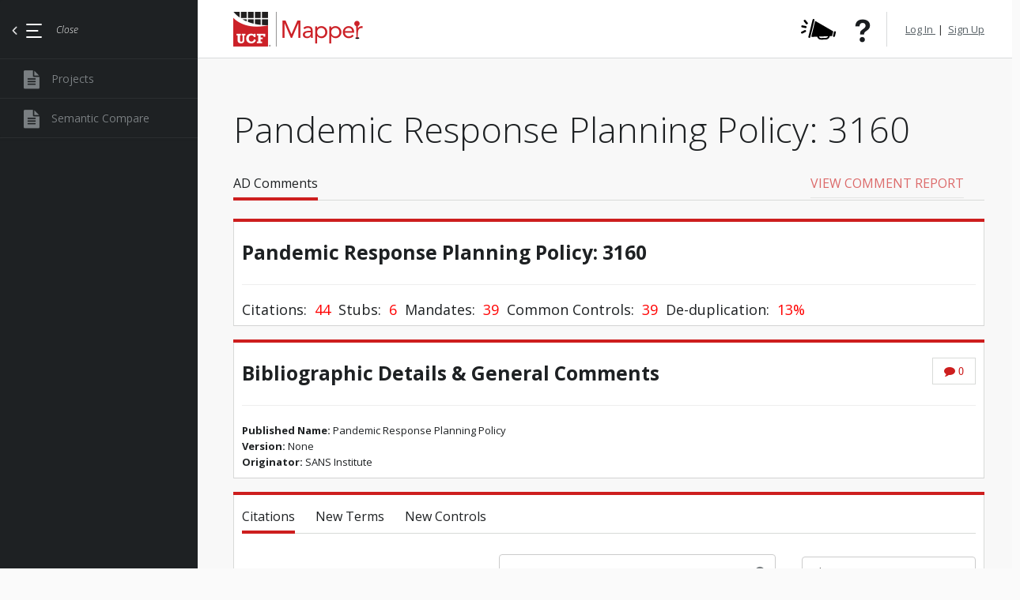

--- FILE ---
content_type: text/html; charset=UTF-8
request_url: https://mapper.unifiedcompliance.com/public-comment/index/3160
body_size: 6965
content:

<!DOCTYPE html>
<html lang="en">
    <head>
        <meta charset="utf-8">
        <title>Unified Compliance Framework | UCF Mapper</title>
        <meta name="viewport" content="user-scalable=no, width=device-width">

        <link href="/css/app.css?php-process-67ccbcbb95-gxvpc" media="screen" rel="stylesheet" type="text/css">

        <script src="/js/vendor.js?php-process-67ccbcbb95-gxvpc"></script>
        <script src="/js/app.js?php-process-67ccbcbb95-gxvpc"></script>

        <!-- Global site tag (gtag.js) - Google Analytics -->
        <script async src="https://www.googletagmanager.com/gtag/js?id=UA-1051946-30"></script>
        <script>
          window.dataLayer = window.dataLayer || [];
          function gtag(){dataLayer.push(arguments);}
          gtag('js', new Date());
          gtag('config', 'UA-1051946-30');
        </script>

        <link href="https://fonts.googleapis.com/css?family=Open+Sans:300,300i,400,400i,600,700" rel="stylesheet">
    </head>
    <body>
        <div id="navContainer" class="dark navWrap">
            <div class="navbar navbar-inverse center">
                <div class="navbar-inner">
                    <ul class="nav">
                        <li>
                            <a href="javascript://" class="menuToggle">
                                <img src="/img/arrow-left.png" class="closeArrow" />
                                <img src="/img/nav-menu.png" />
                                <span>Close</span>
                            </a>
                        </li>

                        <!--All Users-->
                        
                        <li class=""><a href="/project-portal" class=""><img src="/img/projects-icons.png" class="iconOff" /><img src="/img/projects-icons-on.png" class="iconOn" /><span>Projects</span></a></li>
                        <li class=""><a href="/semantic-compare" class=""><img src="/img/projects-icons.png" class="iconOff" /><img src="/img/projects-icons-on.png" class="iconOn" /><span>Semantic Compare</span></a></li>
                                            </ul>
                </div>
            </div>
        </div>

        <div class="siteWrap">
            <header>
                <div class="container-fluid container-top-level">
                    <div class="row-fluid">
                        <div class="span4">
                            <div class="logo">
                                <a href="/dashboard">
                                    <img src="/img/ucf-mapper-logo.png" alt="United Compliance Framework logo">
                                </a>
                            </div>
                        </div>
                        <div class="head-right">
                            <div class="user">
                                <a href="https://www.unifiedcompliance.com/uc-blog/tag/ucf-mapper" target="_blank" class="icon-announcement">
                                    <svg xmlns="http://www.w3.org/2000/svg">
                                        <g transform="translate(28.741935, 13.500000) scale(-1, 1) translate(-28.741935, -13.500000) translate(11.322581, 0.000000)">
                                            <path d="M26.4026356,3.29526424 C26.3276047,2.9917639 26.0763212,2.78783802 25.7775154,2.78783802 C25.6593274,2.78783802 25.5399039,2.82086479 25.4323404,2.8833768 L3.8904873,15.374825 C3.57562114,15.557337 3.40406314,15.9615649 3.49128346,16.3150583 L4.66772821,21.0753603 C4.75519561,21.4286891 5.09526424,21.7064104 5.45888813,21.7212354 L7.45103638,21.8027728 C7.45103638,21.8027728 7.70989705,21.7959369 7.80502402,22.067234 C8.09485244,22.8933974 8.40288264,23.7165957 9.01177763,24.3778723 C9.91766644,25.3618394 11.1525051,25.9340837 12.488895,25.9892656 L18.555278,26.2397255 C18.6255319,26.2426081 18.6950446,26.2440906 18.764722,26.2440906 C20.9709266,26.2440906 22.9746877,24.8671791 23.509046,22.83558 C23.6055731,22.4685793 23.9312286,22.4774743 23.9312286,22.4774743 L30.3396568,22.7397941 C30.3500343,22.7402059 30.3602471,22.740453 30.3704598,22.740453 C30.5799039,22.740453 30.7702402,22.6508442 30.8927111,22.494523 C31.0158408,22.3372958 31.0572684,22.1290872 31.0064516,21.923267 L26.4026356,3.29526424 L26.4026356,3.29526424 Z M18.6401922,24.1824296 L12.5738092,23.9319698 C11.7869321,23.8994372 11.0599314,23.5625806 10.5265614,22.9831709 C10.3111874,22.7492656 10.145477,22.4834866 10.0102402,22.2056829 C9.83761153,21.8507893 10.2894441,21.9189842 10.2894441,21.9189842 L21.175676,22.3646397 C21.175676,22.3646397 21.5225806,22.3243651 21.3196431,22.7075909 C20.8232533,23.645024 19.784269,24.2291283 18.6401922,24.1824296 L18.6401922,24.1824296 Z"></path>
                                            <path d="M34.7939053,22.5666712 L29.4544406,0.96164722 C29.3201098,0.417982155 28.8354976,0.0382978723 28.2759369,0.0382978723 C28.1780096,0.0382978723 28.0796706,0.0503225806 27.9839671,0.0739601922 C27.6690185,0.151791352 27.4031572,0.347645848 27.2355525,0.625367193 C27.0678655,0.903170899 27.0184489,1.22948524 27.0963624,1.54443377 L32.435827,23.1495402 C32.5702402,23.6932052 33.0548524,24.0728071 33.6143308,24.0728071 C33.7122581,24.0728071 33.8105971,24.0607824 33.9063006,24.0371448 C34.5563761,23.8765408 34.9545916,23.2168291 34.7939053,22.5666712"></path>
                                            <path d="M2.44826356,16.5206314 C2.31088538,15.9646122 1.81523679,15.57628 1.24299245,15.57628 C1.14275909,15.57628 1.04219629,15.5885518 0.944351407,15.612766 C0.279368566,15.7771585 -0.127989019,16.4517776 0.03648593,17.1167605 L1.21194235,21.8731091 C1.34932052,22.4291283 1.84496911,22.8174605 2.41721345,22.8174605 C2.51752917,22.8174605 2.61800961,22.8051887 2.7158545,22.7809746 C3.03796843,22.7014139 3.30984214,22.5011119 3.48131778,22.2170487 C3.65279341,21.9329856 3.70336307,21.5991764 3.62371997,21.2769801 L2.44826356,16.5206314"></path>
                                        </g>
                                        <path d="M2.39936996,9.1177534 C2.56009494,8.41084967 3.29234843,7.95592487 4.02959375,8.10751902 L8.07717375,8.96302317 C8.81725389,9.11431937 9.28122902,9.82009455 9.10887724,10.5254547 C8.9493847,11.2349945 8.21477555,11.6947762 7.48606924,11.5335269 L3.43533238,10.6843466 C2.69979197,10.5353388 2.23973367,9.82592549 2.39936996,9.1177534 L2.39936996,9.1177534 Z M2.1413053,17.8656555 C1.81230987,17.2397229 2.08891039,16.4081735 2.7392171,16.0780158 L6.43578894,14.2301889 C6.76227056,14.0686579 7.12537442,14.0374081 7.48139362,14.1387286 C7.82536815,14.2436197 8.10588356,14.4810143 8.27333255,14.7925181 C8.41813185,15.0612314 8.4645737,15.3803833 8.39270726,15.6783221 C8.30111081,16.0566926 8.04816437,16.3861087 7.68018,16.5708999 L3.98796291,18.4238003 C3.31114324,18.7516744 2.48543988,18.5038248 2.1413053,17.8656555 L2.1413053,17.8656555 Z M5.73906386,3.19272191 C5.29662536,2.64185996 5.41312842,1.77781804 5.98602219,1.34286912 C6.58588133,0.896328381 7.44686716,1.00265185 7.90487604,1.56985351 L10.434321,4.7383808 C10.6856369,5.04337446 10.7750982,5.44005022 10.6812965,5.82925382 C10.6088139,6.12587459 10.4353539,6.39346861 10.1809743,6.5819911 C9.89101449,6.80467453 9.53853574,6.89611117 9.17320204,6.85615135 C8.81499662,6.81129395 8.49477814,6.63246195 8.27384304,6.35746205 L5.73906386,3.19272191 L5.73906386,3.19272191 Z"></path>
                                    </svg>
                                </a>
                                <a href="https://support.unifiedcompliance.com/mapper-faqs"
                                   class="helpLink"
                                   target="_blank">
                                <img src="/img/question-icon.png" />
                                </a>

                                                            </div>

                            <ul class="inpageNav pagesubnavClosed">
                                                                    <a href="/login">
                                        Log In
                                    </a>
                                    &nbsp;|&nbsp;
                                    <a href="https://cch.commoncontrolshub.com/account-create.php">
                                        Sign Up
                                    </a>
                                                            </ul>
                        </div>
                    </div>
                </div>
            </header>

            <!--Main Content-->
            <div class="container-fluid container-top-level page-content">
                
                
<script>
  angular.module('omt')
    .constant('adId', '3160')
    .constant('loggedIn', '')
    .constant('changeActionable', '')
    .constant('canComment', '');
</script>

<div ng-app="omt" ng-controller="PublicCommentController">
    {{canComment}}
    <div ng-show="isBusy">
        <h4>Loading...</h4>
        <div class="progress progress-danger progress-striped active">
            <div class="bar" style="width: 100%;"></div>
        </div>
    </div>
    <div ng-show="!isBusy" class="row-fluid">
        <h1>{{ad.official_name}}: {{ad.id}}</h1>

        <ul class="nav nav-tabs assignmentsTabs">
            <li class="active"><a href="javascript://">AD Comments</a></li>

            <li class="pull-right">
                <a href="/public-comment/comment-report/{{ad.id}}"
                   target="_blank"
                   rel="noopener noreferrer"
                   ng-disabled="!comments || !ad || !pct"
                   class="btn smBtn whiteBtnRedTxt"
                   title="View Comment Report">
                    View Comment Report                </a>
            </li>
        </ul>

        <div class="redTopBorder public-comments-section">
            <h3>
                {{ad.official_name}}: {{ad.id}}
            </h3>
            <hr>
            <div class="public-comments-stats">
                Citations: <span class="public-comments-stats-pct">{{ad.stats.citations}}</span>
                Stubs: <span class="public-comments-stats-pct">{{ad.stats.stubs}}</span>
                Mandates: <span class="public-comments-stats-pct">{{(ad.stats.mandates - ad.stats.stubs)}}</span>
                Common Controls: <span class="public-comments-stats-pct">{{ad.stats.controls.mandated}}</span>
                De-duplication: <span class="public-comments-stats-pct">{{ad.stats.deduplication}}%</span>
            </div>
        </div>

        <div class="redTopBorder public-comments-section">
            <h3>
                Bibliographic Details & General Comments                <button ng-click="showComments(ad, elementTypes.ad)"
                        ng-disabled="!canGetComments"
                        class="btn smBtn whiteBtnRedTxt ng-scope pull-right"
                        title="Comment">
                    <i class="icon-comment">
                        {{getCommentCount(null, elementTypes.ad)}}
                    </i>
                </button>
            </h3>
            <hr>
            <div>
                <span class="public-comments-bibliographic-detail">Published Name:</span> {{ad.published_name}}<br>
                <span class="public-comments-bibliographic-detail">Version:</span> {{ad.published_version || 'None'}}<br>
                <span class="public-comments-bibliographic-detail">Originator:</span> {{ad.originator}}
            </div>
        </div>

        <div class="redTopBorder public-comments-section">
            <ul class="nav nav-tabs assignmentsTabs">
                <li ng-click="page='citations'" ng-class="{active: page === 'citations'}"><a href="javascript://">Citations</a></li>
                <li ng-click="page='terms'" ng-class="{active: page === 'terms'}"><a href="javascript://">New Terms</a></li>
                <li ng-click="page='controls'" ng-class="{active: page === 'controls'}"><a href="javascript://">New Controls</a></li>
            </ul>

            <div ng-show="page === 'citations'">
                <div class="span12 text-right">
                    <input type="text"
                           ng-model="citationSearch.text"
                           ng-change="searchCitations(citationSearch.text, citationSearch.filter)"
                           placeholder="Search"
                           class="project-admin-search">

                    <button ng-click="searchCitations(citationSearch.text, citationSearch.filter)" class="project-admin-search-button">
                        <i class="icon-search txt_grey txt-increase16"></i>
                    </button>

                    <select ng-model="citationSearch.filter"
                            ng-change="searchCitations(citationSearch.text, citationSearch.filter)"
                            class="formElemLessPad assignment-details-task-type-select">
                        <option value="">Filter By</option>
                        <option value="reference">Reference</option>
                        <option value="guidance">Guidance</option>
                        <option value="controlId">Control ID</option>
                        <option value="controlName">Control Name</option>
                        <option value="auditQuestion">Audit Question</option>
                    </select>
                </div>

                <div class="clearfix"></div>

                <div>
                    <md-table-container>
                        <table md-table class="table">
                            <thead md-head>
                            <tr md-row>
                                <th md-column>Reference</th>
                                <th md-column>Guidance</th>
                                <th md-column md-numeric>Match Percentage</th>
                                <th md-column md-numeric>Control ID</th>
                                <th md-column>Control</th>
                                <th md-column>Audit Questions</th>
                                <th md-column>Comments</th>
                                <th md-column>Actionable</th>
                            </tr>
                            </thead>

                            <tbody md-body>
                            <tr md-row ng-repeat="citation in ad.citations">
                                <td md-cell>
                                    <span ng-class="{'public-comments-stub': !citation.control.id}">{{citation.reference}}</span>
                                </td>
                                <td md-cell>
                                    <span ng-class="{'public-comments-stub': !citation.control.id}">
                                        <span ng-show="!canShowCitationTagging(citation)" ng-class="{'public-comments-stub': !citation.control.id}">
                                            {{citation.guidance}}
                                        </span>

                                        <ucf-tag-visualization ng-if="canShowCitationTagging(citation)"
                                                               step="citationSteps[citation.id]"></ucf-tag-visualization>
                                    </span>
                                </td>
                                <td md-cell>
                                    <span ng-show="!pct">Loading ...</span>
                                    <a href="javascript://" ng-click="showMatchDetails(citation, pct[citation.id])">
                                        <span ng-show="pct">{{pct[citation.id] || 'N/A'}}</span>
                                    </a>
                                </td>
                                <td md-cell>
                                    <a href="https://www.unifiedcompliance.com/products/search-controls/control/{{citation.control.id}}/" target="_blank" rel="noopener noreferrer">
                                        {{citation.control.id}}
                                    </a>
                                </td>
                                <td md-cell>
                                    {{citation.control.name}}
                                </td>
                                <td md-cell>
                                    {{getAuditQuestion(citation) | htmlToPlaintext}}
                                </td>
                                <td md-cell>
                                    <button ng-click="showComments(ad, elementTypes.citation, citation)"
                                            ng-disabled="!canGetComments"
                                            class="btn smBtn whiteBtnRedTxt ng-scope"
                                            title="Comment">
                                        <i class="icon-comment">
                                            {{getCommentCount(citation, elementTypes.citation)}}
                                        </i>
                                    </button>
                                </td>
                                <td md-cell>
                                    <span ng-show="getActionableStatus({elementType: elementTypes.citation, elementId: citation.id}, comments) === 1" class="public-comments-icon-label iconLabel labelCheck"></span>
                                    <span ng-show="getActionableStatus({elementType: elementTypes.citation, elementId: citation.id}, comments) === 0" class="public-comments-icon-label iconLabel labelX"></span>
                                </td>
                            </tr>

                            <tr md-row ng-show="ad.citations.length === 0">
                                <td md-cell colspan="8" class="text-center">No citations found</td>
                            </tr>
                            </tbody>
                        </table>
                    </md-table-container>
                </div>
            </div>

            <div ng-show="page === 'terms'">
                <div class="span12 text-right">
                    <input type="text"
                           ng-model="termSearch.text"
                           ng-change="searchTerms(termSearch.text, termSearch.filter)"
                           placeholder="Search"
                           class="project-admin-search">

                    <button ng-click="searchTerms(termSearch.text, termSearch.filter)" class="project-admin-search-button">
                        <i class="icon-search txt_grey txt-increase16"></i>
                    </button>

                    <select ng-model="termSearch.filter"
                            ng-change="searchTerms(termSearch.text, termSearch.filter)"
                            class="formElemLessPad assignment-details-task-type-select">
                        <option value="">Filter By</option>
                        <option value="name">Term Name</option>
                        <option value="definition">Definition</option>
                        <option value="otherForms">Other Forms</option>
                    </select>
                </div>

                <div class="clearfix"></div>

                <div>
                    <md-table-container>
                        <table md-table class="table">
                            <thead md-head>
                            <tr md-row>
                                <th md-column>Term Name</th>
                                <th md-column>Acronym</th>
                                <th md-column>Definition Type</th>
                                <th md-column>Definition</th>
                                <th md-column>Source</th>
                                <th md-column>Other Form Type: Other Forms</th>
                                <th md-column>Comments</th>
                                <th md-column>Actionable</th>
                            </tr>
                            </thead>

                            <tbody md-body>
                            <tr md-row ng-repeat="term in ad.terms">
                                <td md-cell>
                                    <span ng-show="!term.term.nonstandard_terms[0]">{{term.term.name}}</span>
                                    <span ng-show="term.term.nonstandard_terms[0]">{{term.term.nonstandard_terms[0].name}}</span>

                                    <div>
                                        <a href="javascript://" ng-show="!term.term.nonstandard_terms[0]" ng-click="showTermRelationships(term)">View Relationships</a>
                                        <a href="javascript://" ng-show="term.term.nonstandard_terms[0]" ng-click="showTermRelationships({term: term.term.nonstandard_terms[0]})">View Relationships</a>
                                    </div>
                                </td>
                                <td md-cell>
                                    <span ng-if="term.term.acronyms">{{getAcronyms(term.term.acronyms)}}</span>
                                </td>
                                <td md-cell>
                                    <span ng-show="!term.term.nonstandard_terms[0]">{{term.definition.word_type.name}}</span>
                                    <span ng-show="term.term.nonstandard_terms[0]">Nonstandard Term</span>
                                </td>
                                <td md-cell>
                                    <span ng-show="!term.term.nonstandard_terms[0]">{{term.definition.definition}}</span>
                                    <span ng-show="term.term.nonstandard_terms[0]">
                                        <a href="https://compliancedictionary.com/term/{{term.term.id}}" target="_blank" rel="noopener noreferrer">
                                            {{term.term.name}}
                                        </a>
                                    </span>
                                </td>
                                <td md-cell>
                                    {{term.definition.sources.join() || 'In the Authority Document'}}
                                </td>
                                <td md-cell>
                                    <div ng-repeat="form in getOtherForms(term.term.other_forms)">
                                        {{form}}
                                    </div>
                                </td>
                                <td md-cell>
                                    <button ng-click="showComments(ad, elementTypes.term, term)"
                                            ng-disabled="!canGetComments"
                                            class="btn smBtn whiteBtnRedTxt ng-scope"
                                            title="Comment">
                                        <i class="icon-comment">
                                            {{getCommentCount(term, elementTypes.term)}}
                                        </i>
                                    </button>
                                </td>
                                <td md-cell>
                                    <span ng-show="getActionableStatus({elementType: elementTypes.term, elementId: term.id}, comments) === 1" class="public-comments-icon-label iconLabel labelCheck"></span>
                                    <span ng-show="getActionableStatus({elementType: elementTypes.term, elementId: term.id}, comments) === 0" class="public-comments-icon-label iconLabel labelX"></span>
                                </td>
                            </tr>

                            <tr md-row ng-show="ad.terms.length === 0">
                                <td md-cell colspan="8" class="text-center">No terms found</td>
                            </tr>
                            </tbody>
                        </table>
                    </md-table-container>
                </div>
            </div>

            <div ng-show="page === 'controls'">
                <div class="span12 text-right">
                    <input type="text"
                           ng-model="controlSearch.text"
                           ng-change="searchControls(controlSearch.text, controlSearch.filter)"
                           placeholder="Search"
                           class="project-admin-search">

                    <button ng-click="searchControls(controlSearch.text, controlSearch.filter)" class="project-admin-search-button">
                        <i class="icon-search txt_grey txt-increase16"></i>
                    </button>

                    <select ng-model="controlSearch.filter"
                            ng-change="searchControls(controlSearch.text, controlSearch.filter)"
                            class="formElemLessPad assignment-details-task-type-select">
                        <option value="">Filter By</option>
                        <option value="reference">Citation Reference</option>
                        <option value="guidance">Citation Guidance</option>
                        <option value="controlId">Control ID</option>
                        <option value="name">Control Name</option>
                    </select>
                </div>

                <div class="clearfix"></div>

                <div>
                    <md-table-container>
                        <table md-table class="table">
                            <thead md-head>
                            <tr md-row>
                                <th md-column>Control ID: Control Name</th>
                                <th md-column>Triggering Citation</th>
                                <th md-column>Impact Zone</th>
                                <th md-column>Control Type</th>
                                <th md-column>Classification</th>
                                <th md-column>Comments</th>
                                <th md-column>Actionable</th>
                            </tr>
                            </thead>

                            <tbody md-body>
                            <tr md-row ng-repeat="control in ad.controls">
                                <td md-cell>
                                    <a href="https://www.unifiedcompliance.com/products/search-controls/control/{{control.id}}/" target="_blank" rel="noopener noreferrer">
                                        {{control.id}}
                                    </a>:

                                    <span ng-show="!canShowControlTagging(control)" ng-class="{'public-comments-stub': !control.id}">
                                        {{control.name}}
                                    </span>

                                    <ucf-tag-visualization ng-if="canShowControlTagging(control)"
                                                           step="controlSteps[control.id]"></ucf-tag-visualization>

                                </td>
                                <td md-cell>
                                    {{control.citation.reference}}: {{control.citation.guidance}}
                                </td>
                                <td md-cell>
                                    {{control.impact_zone}}
                                </td>
                                <td md-cell>
                                    {{control.type}}
                                </td>
                                <td md-cell>
                                    {{control.classification}}
                                </td>
                                <td md-cell>
                                    <button ng-click="showComments(ad, elementTypes.control, control)"
                                            class="btn smBtn whiteBtnRedTxt ng-scope"
                                            title="Comment">
                                        <i class="icon-comment">
                                            {{getCommentCount(control, elementTypes.control)}}
                                        </i>
                                    </button>
                                </td>
                                <td md-cell>
                                    <span ng-show="getActionableStatus({elementType: elementTypes.control, elementId: control.id}, comments) === 1" class="public-comments-icon-label iconLabel labelCheck"></span>
                                    <span ng-show="getActionableStatus({elementType: elementTypes.control, elementId: control.id}, comments) === 0" class="public-comments-icon-label iconLabel labelX"></span>
                                </td>
                            </tr>

                            <tr md-row ng-show="ad.controls.length === 0">
                                <td md-cell colspan="7" class="text-center">No controls found</td>
                            </tr>
                            </tbody>
                        </table>
                    </md-table-container>
                </div>
            </div>
        </div>
    </div>

    <script type="text/ng-template" id="ShowCommentsModal.html">
        <div class="modal-header">
            <h3>Comments</h3>
        </div>

        <div class="modal-body no-padding">
            <div class="row-fluid" ng-hide="initialized">
                <h4>Loading...</h4>
                <div class="progress progress-danger progress-striped active">
                    <div class="bar" style="width: 100%;"></div>
                </div>
            </div>

            <div class="row-fluid semantic-map-wrapper" ng-if="initialized">
                <hr>

                <div ng-show="!comments.length">
                    There are no comments yet. <span ng-show="canComment">Be the first to comment!</span>
                    <hr>
                </div>

                <div ng-repeat="aComment in comments">
                    <div><span>{{aComment.user.first_name}} {{aComment.user.last_name}}</span> | <span>{{aComment.time_created | date:'medium'}}</span></div>
                    <div>Comment Type - <span class="public-comments-subject"> {{aComment.subject}}: {{aComment.challenge}}</span></div>
                    <div>{{aComment.comment}}</div>
                    <hr>
                </div>

                <div ng-show="officialComment">
                    <span class="public-comments-icon-label iconLabel labelCheck pull-left"></span>
                    <div>Official Comment:</div>
                    <div><span>{{officialComment.user.first_name}} {{officialComment.user.last_name}}</span> <span>{{officialComment.time_created | date:'medium'}}</span></div>
                    <div>Comment Type - <span class="public-comments-subject"> {{officialComment.subject}}: {{officialComment.challenge}}</span></div>
                    <div>{{officialComment.comment}}</div>
                    <hr>
                </div>

                <div ng-show="alreadySubmitted && loggedIn && canComment">
                    <span class="public-comments-icon-label iconLabel labelCheck pull-left"></span>
                    Your comment has been submitted!
                </div>

                <div ng-show="loggedIn && canComment">
                    I want to comment on
                    <select ng-model="comment.subject"
                            ng-change="updateDefaultChallenge(comment.subject)">
                        <option ng-repeat="(subject, _) in subjectsAndChallenges"
                                value="{{subject}}">
                            {{subject}}
                        </option>
                    </select>

                    <select ng-model="comment.challenge">
                        <option ng-repeat="challenge in subjectsAndChallenges[comment.subject]"
                                value="{{challenge}}">
                            {{challenge}}
                        </option>
                    </select>

                    <br>

                    <textarea placeholder="New Comment"
                              ng-model="comment.comment"
                              class="public-comments-comment"></textarea>

                    <div ng-if="changeActionable && comments.length">
                        Is this actionable?
                        <label class="radio label-inline checkboxParent">
                            <input type="radio"
                                   value="1"
                                   ng-model="comment.actionable"
                                   tabindex="-1">
                            <div class="fauxRadio" tabindex="0"></div>
                            Yes                        </label>

                        <label class="radio label-inline checkboxParent">
                            <input type="radio"
                                   value="0"
                                   ng-model="comment.actionable"
                                   tabindex="-1">
                            <div class="fauxRadio" tabindex="0"></div>
                            No                        </label>

                        <label class="radio label-inline checkboxParent">
                            <input type="radio"
                                   value="-1"
                                   ng-model="comment.actionable"
                                   tabindex="-1">
                            <div class="fauxRadio" tabindex="0"></div>
                        N/A                        </label>

                        <button class="btn public-comments-submit-action"
                                ng-disabled="comment.actionable === comment.originalActionable || isBusy"
                                ng-click="submitActionable(comment)">
                            Submit Action                        </button>
                    </div>
                </div>
            </div>
        </div>

        <div class="clearfix"></div>

        <div class="modal-footer">
            <hr>

            <div class="pull-right">
                <button class="btn"
                        ng-show="loggedIn && canComment"
                        ng-click="submitComment(comment)"
                        ng-disabled="!canSubmit(comment) || isBusy">
                    Submit Comment                </button>

                <a href="/login"
                   class="btn"
                   ng-show="!loggedIn">
                    <span ng-show="canComment">
                        Sign in to Comment                    </span>
                    <span ng-show="!canComment">
                        Sign in                    </span>
                </a>

                <button class="btn btn-inverse"
                        ng-disabled="isBusy"
                        ng-click="$dismiss()">
                    Close                </button>
            </div>
        </div>
    </script>

    <script type="text/ng-template" id="ConfirmCommentModal.html">
        <div class="modal-header">
            <h3>Submit <span class="text-capital">{{title}}</span></h3>
        </div>

        <div class="modal-body no-padding">
            <div class="row-fluid semantic-map-wrapper">
                Are you sure you want to submit this {{title}}?
        </div>

        <div class="clearfix"></div>

        <div class="modal-footer" >
            <div ng-show="isBusy">
                <h4>Submitting...</h4>
                <div class="progress progress-danger progress-striped active">
                    <div class="bar" style="width: 100%;"></div>
                </div>
            </div>

            <div class="pull-right">
                <button class="btn"
                        ng-disabled="isBusy"
                        ng-click="doSubmit(comment)">
                    Yes                </button>

                <button class="btn btn-inverse"
                        ng-disabled="isBusy"
                        ng-click="doCancel()">
                    No                </button>
            </div>
        </div>
    </script>

    <script type="text/ng-template" id="PostCommentModal.html">
        <div class="modal-header">
            <h3>{{type}} Submitted        </div>

        <div class="modal-body no-padding">
            <div class="row-fluid semantic-map-wrapper">
                What do you want to do next?            </div>

            <div class="clearfix"></div>

            <div class="modal-footer" >
                <div class="pull-right">
                    <button class="btn"
                            ng-disabled="isBusy"
                            ng-click="doSubmit()">
                        Close                    </button>

                    <button class="btn btn-inverse"
                            ng-disabled="isBusy"
                            ng-click="doCancel()">
                        Return to comments                    </button>
                </div>
            </div>
    </script>
</div>
            </div>

            <footer>
                <div class="container-fluid container-top-level copyright">
                    <p>2026 &copy; Unified Compliance Framework</p>
                </div>
            </footer>
        </div>
    </body>
</html>


--- FILE ---
content_type: text/html
request_url: https://mapper.unifiedcompliance.com/views/directives/tag-visualization.html
body_size: 454
content:
<div ng-show="numSentences > 1" class="error-text">
    No phrases detected. You must input only one sentence.
</div>

<div ng-show="numSentences = 1">
    <div class="tag-visualization" ng-show="hasDetectedPhrases()"></div>

    <div ng-show="!hasDetectedPhrases() && step.value.data" class="error-text">
        A primary verb or a primary noun was not found.
    </div>
    <div ng-show="step.value.error" class="error-text">
        The text could not be automatically tagged.
    </div>

    <button class="has-spinner btn btn-primary"
            ng-click="analyze(step.options.defaultText)"
            ng-disabled="isBusy || isStepDisabled(step)"
            ng-hide="step.isReadOnly() || step.value.data !== null || step.value.error"
            ng-class="{'active':isBusy}"
    ><span class="spinner"><i class="icon-spin icon-refresh"></i></span>Analyze</button>

    <div style="margin-top: 10px" ng-show="!step.isReadOnly() && !step.options.hideSubmit">
        <button href="javascript://"
           class="btn btn-small btn-inverse"
           ng-click="submit()"
           ng-disabled="isStepDisabled(step) || isBusy || (!step.value.data && !step.value.error)"
        >Submit</button>
    </div>
</div>


--- FILE ---
content_type: application/javascript
request_url: https://mapper.unifiedcompliance.com/js/app.js?php-process-67ccbcbb95-gxvpc
body_size: 43739
content:
"use strict";function _createForOfIteratorHelper(e,t){var n="undefined"!=typeof Symbol&&e[Symbol.iterator]||e["@@iterator"];if(!n){if(Array.isArray(e)||(n=_unsupportedIterableToArray(e))||t&&e&&"number"==typeof e.length){n&&(e=n);var r=0,o=function(){};return{s:o,n:function(){return r>=e.length?{done:!0}:{done:!1,value:e[r++]}},e:function(e){throw e},f:o}}throw new TypeError("Invalid attempt to iterate non-iterable instance.\nIn order to be iterable, non-array objects must have a [Symbol.iterator]() method.")}var i,a=!0,s=!1;return{s:function(){n=n.call(e)},n:function(){var e=n.next();return a=e.done,e},e:function(e){s=!0,i=e},f:function(){try{a||null==n.return||n.return()}finally{if(s)throw i}}}}function _unsupportedIterableToArray(e,t){if(e){if("string"==typeof e)return _arrayLikeToArray(e,t);var n=Object.prototype.toString.call(e).slice(8,-1);return"Object"===n&&e.constructor&&(n=e.constructor.name),"Map"===n||"Set"===n?Array.from(e):"Arguments"===n||/^(?:Ui|I)nt(?:8|16|32)(?:Clamped)?Array$/.test(n)?_arrayLikeToArray(e,t):void 0}}function _arrayLikeToArray(e,t){(null==t||t>e.length)&&(t=e.length);for(var n=0,r=new Array(t);n<t;n++)r[n]=e[n];return r}function _createForOfIteratorHelper(e,t){var n="undefined"!=typeof Symbol&&e[Symbol.iterator]||e["@@iterator"];if(!n){if(Array.isArray(e)||(n=_unsupportedIterableToArray(e))||t&&e&&"number"==typeof e.length){n&&(e=n);var r=0,o=function(){};return{s:o,n:function(){return r>=e.length?{done:!0}:{done:!1,value:e[r++]}},e:function(e){throw e},f:o}}throw new TypeError("Invalid attempt to iterate non-iterable instance.\nIn order to be iterable, non-array objects must have a [Symbol.iterator]() method.")}var i,a=!0,s=!1;return{s:function(){n=n.call(e)},n:function(){var e=n.next();return a=e.done,e},e:function(e){s=!0,i=e},f:function(){try{a||null==n.return||n.return()}finally{if(s)throw i}}}}function _unsupportedIterableToArray(e,t){if(e){if("string"==typeof e)return _arrayLikeToArray(e,t);var n=Object.prototype.toString.call(e).slice(8,-1);return"Object"===n&&e.constructor&&(n=e.constructor.name),"Map"===n||"Set"===n?Array.from(e):"Arguments"===n||/^(?:Ui|I)nt(?:8|16|32)(?:Clamped)?Array$/.test(n)?_arrayLikeToArray(e,t):void 0}}function _arrayLikeToArray(e,t){(null==t||t>e.length)&&(t=e.length);for(var n=0,r=new Array(t);n<t;n++)r[n]=e[n];return r}function formatStats(e){var t=_.toPairs(e);t=_.sortBy(t,_.last);var n=_.zip.apply(null,t);return{labels:n[0],counts:n[1]}}function hierarchySearch(e){function t(e){return _.map(e,function(e){return e.id&&e.name&&(e.name=e.id+" - "+e.name),e.children&&t(e.children),e})}var n=null;return{getAdHierarchy:function(){return n||(n=e.get("/hierarchy/ad-hierarchy").then(function(e){return t(e.data)}))},getControlSearchUrl:function(e){var t=.2,n="name";return String(e).match(/^[0-9]+$/)&&(n="id",t=1),{url:"/api/control/search-with-ancestors",params:{field:n,value:e,score:t,getSiblings:1}}},processControls:function(e){return _.forEach(e,function(e){var t=e.match||e;if(t.score&&(t.searchScore=t.score),t.has_children&&!t.children.length&&(t.load_on_demand=!0),t.originalName=t.name,t.id){var n=t.id+" - ";0!==t.name.indexOf(n)&&(t.name=n+t.name)}}),e},styleSearchResults:function(e,t,n,r,o){if(void 0===o&&(o=function(e,t){return e.searchScore&&e.searchScore>0||e.name.match(t)}),String(e).match(/^[0-9]+$/))t.id===Number(e)&&n.find(".jqtree-title").addClass("tree-match");else if(String(e).length){var i=new RegExp(_.escapeRegExp(e),"i");o(t,i)&&n.find(".jqtree-title").addClass("tree-match"),r.nodeIsParentOfMatch(t,i)&&n.find(".jqtree-title").addClass("tree-implied")}else t.searchScore&&t.searchScore>0&&n.find(".jqtree-title").addClass("tree-match")}}}function _typeof(e){"@babel/helpers - typeof";return(_typeof="function"==typeof Symbol&&"symbol"==typeof Symbol.iterator?function(e){return typeof e}:function(e){return e&&"function"==typeof Symbol&&e.constructor===Symbol&&e!==Symbol.prototype?"symbol":typeof e})(e)}function _createForOfIteratorHelper(e,t){var n="undefined"!=typeof Symbol&&e[Symbol.iterator]||e["@@iterator"];if(!n){if(Array.isArray(e)||(n=_unsupportedIterableToArray(e))||t&&e&&"number"==typeof e.length){n&&(e=n);var r=0,o=function(){};return{s:o,n:function(){return r>=e.length?{done:!0}:{done:!1,value:e[r++]}},e:function(e){throw e},f:o}}throw new TypeError("Invalid attempt to iterate non-iterable instance.\nIn order to be iterable, non-array objects must have a [Symbol.iterator]() method.")}var i,a=!0,s=!1;return{s:function(){n=n.call(e)},n:function(){var e=n.next();return a=e.done,e},e:function(e){s=!0,i=e},f:function(){try{a||null==n.return||n.return()}finally{if(s)throw i}}}}function _unsupportedIterableToArray(e,t){if(e){if("string"==typeof e)return _arrayLikeToArray(e,t);var n=Object.prototype.toString.call(e).slice(8,-1);return"Object"===n&&e.constructor&&(n=e.constructor.name),"Map"===n||"Set"===n?Array.from(e):"Arguments"===n||/^(?:Ui|I)nt(?:8|16|32)(?:Clamped)?Array$/.test(n)?_arrayLikeToArray(e,t):void 0}}function _arrayLikeToArray(e,t){(null==t||t>e.length)&&(t=e.length);for(var n=0,r=new Array(t);n<t;n++)r[n]=e[n];return r}function _typeof(e){"@babel/helpers - typeof";return(_typeof="function"==typeof Symbol&&"symbol"==typeof Symbol.iterator?function(e){return typeof e}:function(e){return e&&"function"==typeof Symbol&&e.constructor===Symbol&&e!==Symbol.prototype?"symbol":typeof e})(e)}function _createForOfIteratorHelper(e,t){var n="undefined"!=typeof Symbol&&e[Symbol.iterator]||e["@@iterator"];if(!n){if(Array.isArray(e)||(n=_unsupportedIterableToArray(e))||t&&e&&"number"==typeof e.length){n&&(e=n);var r=0,o=function(){};return{s:o,n:function(){return r>=e.length?{done:!0}:{done:!1,value:e[r++]}},e:function(e){throw e},f:o}}throw new TypeError("Invalid attempt to iterate non-iterable instance.\nIn order to be iterable, non-array objects must have a [Symbol.iterator]() method.")}var i,a=!0,s=!1;return{s:function(){n=n.call(e)},n:function(){var e=n.next();return a=e.done,e},e:function(e){s=!0,i=e},f:function(){try{a||null==n.return||n.return()}finally{if(s)throw i}}}}function _unsupportedIterableToArray(e,t){if(e){if("string"==typeof e)return _arrayLikeToArray(e,t);var n=Object.prototype.toString.call(e).slice(8,-1);return"Object"===n&&e.constructor&&(n=e.constructor.name),"Map"===n||"Set"===n?Array.from(e):"Arguments"===n||/^(?:Ui|I)nt(?:8|16|32)(?:Clamped)?Array$/.test(n)?_arrayLikeToArray(e,t):void 0}}function _arrayLikeToArray(e,t){(null==t||t>e.length)&&(t=e.length);for(var n=0,r=new Array(t);n<t;n++)r[n]=e[n];return r}function _typeof(e){"@babel/helpers - typeof";return(_typeof="function"==typeof Symbol&&"symbol"==typeof Symbol.iterator?function(e){return typeof e}:function(e){return e&&"function"==typeof Symbol&&e.constructor===Symbol&&e!==Symbol.prototype?"symbol":typeof e})(e)}hierarchySearch.$inject=["$http"],function(){angular.module("admin",["admin.assignment","admin.standing-assignment","admin.assign.directive","admin.project-service.factory","admin.user-service.factory","admin.assignment-details","admin.user-service.factory","admin.new-document-version","admin.dashboard","admin.edit-control","admin.restricted-document","admin.links","admin.dictionary","admin.task-initializing","admin.diff.directive","admin.training","admin.user-list","admin.task-messages.factory","admin.training-setup","admin.edit-project","admin.impactzone","admin.project-list","admin.task-stats.factory","admin.projects","admin.semantic-compare","admin.public-comment","admin.public-comment.factory","admin.comment-report"])}(),function(){function e(){return{restrict:"E",scope:{users:"=",roles:"=",valid:"=",expanded:"=",canAssign:"&"},templateUrl:"/views/directives/assign.html",link:t}}function t(e,t,n){function r(t,r){return-1!==t.roles.indexOf(r.name)&&(!n.canAssign||e.canAssign({user:t,role:r}))}function o(){return!!e.roles.length&&0===_.filter(e.roles,function(e){return!e.user}).length}function i(e,t){return e.toLowerCase().includes(t.toLowerCase())}var a={mapper:"Mapper",reviewer:"Reviewer",approver:"Approver",glossarist:"Lexicographer",lawyer:"Lawyer"};e.roleFilter=null,e.currentPage=1,e.roles.forEach(function(t){if(t.billable=t.billable||!1,t.user){var n=e.users.find(function(e){return e.id===t.user.id});n&&(t.user=n,n.billable=t.billable,n.role=t.name)}}),e.valid=o(),e.assign=function(t){var n=e.roles.find(function(e){return e.name===t.role});r(t,n)&&(_.forOwn(e.roles,function(e){var n=e.user;n&&t.id===n.id&&(e.user=null)}),n.user&&n.user.role&&(n.user.role=null),n.user=t,e.setBillable(t),e.valid=o())},e.setBillable=function(t){var n=e.roles.find(function(e){return e.name===t.role});n&&(n.billable=n.user.billable||!1)},e.setFilter=function(t){return e.roleFilter=t||null},e.getAvailableUsers=function(){return _.filter(e.users,function(t){return(!e.roleFilter||-1!==t.roles.indexOf(e.roleFilter.name))&&(!(e.search&&!i(t.name,e.search)&&!i(t.email,e.search))&&t.roles.length>0)})},e.getRoleOptions=function(t){return _.filter(e.roles,function(e){return r(t,e)})},e.getUserRoleString=function(e){var t="";return _.forEach(e.roles,function(e){t&&(t+=", "),t+=a[e]}),t}}t.$inject=["$scope","elements","attributes"],angular.module("admin.assign.directive",[]).directive("ucfAssign",e)}(),function(){function e(e,t,n,r,o,i,a){e.statusColors=o.statusColors,e.typeColors=o.typeColors,e.chartOptions={animationEasing:"easeOutQuint",legend:{display:!0}},e.isBusy=!1,o.get(i).then(function(t){e.stats=t.stats,e.statuses=t.statuses,e.types=t.types}),t.get("/assignments/list-json").then(function(t){return e.projects=t.data}),t.get("/task/notifications",{params:{ids:a}}).then(function(t){return e.notifications=t.data}),e.showMessages=function(t){r.showMessages(t),e.notifications&&e.notifications[t]&&(e.notifications[t].messages=0)},e.showNotes=r.showNotes,e.setBaseCitationRef=function(r,o){e.refSet=!1,e.refError=!1,r&&(e.isBusy=!0,t.post("/project-portal/set-citation-ref",{ref:r,projectId:o}).then(function(){e.refSet=!0},function(){e.refError=!0}).finally(function(){e.isBusy=!1,n(function(){return e.refSet=e.refError=!1},8e3)}))},e.addSymbol=function(e,t){return null===e&&(e=""),e+=t+" "}}e.$inject=["$scope","$http","$timeout","taskMessages","taskStats","projectId","taskIds"],angular.module("admin.assignment-details",["chart.js"]).controller("AssignmentDetails",e)}(),function(){function e(e,t,n,r,o,i,a,s,c,u){e.users=[];for(var l in c)c.hasOwnProperty(l)&&e.users.push(o.fromHashMap(c[l]));s.project_id?e.project=i.fromHashMap(s):s.official_name?e.project=i.fromAd(s):e.project=i.fromAdRequest(s),e.selectedUser=null,e.roleFilter=null,e.modal={},e.isBusy=!1;var d,p=function(t){e.modal=t||{},d=n.open({templateUrl:"/views/modal/assignment-modal.html",scope:e})};e.dismissModal=function(){d.dismiss()},e.create=function(){return e.isBusy=!0,t.post(a,e.project).then(function(e){r.location.href=e.data.uri}).catch(function(t,n){e.isBusy=!1,p({header:u.error.header,body:u.error.body+" ["+n+"]",button:u.error.button})})}}e.$inject=["$scope","$http","$modal","$window","userService","projectService","projectUri","project","users","strings"],angular.module("admin.assignment",[]).controller("Assignment",e)}(),angular.module("admin.comment-report",[]).controller("CommentReportController",["$scope","$http","$modal","publicCommentService","adId",function(e,t,n,r,o){var i=r.ELEMENT_TYPES;!function(){e.elementTypes=i,e.citationSteps=[],e.initialized=!1,r.getData(e,o,!1).then(function(){e.adCommentCount=r.getAllComments(e.comments,null,e.elementTypes.ad).length,e.adComments=r.getComments(e.comments,null,e.elementTypes.ad),e.adOfficialComment=r.getOfficialComment(e.comments,null,e.elementTypes.ad),e.getComments=function(t,n){return r.getComments(e.comments,t,n)},e.getOfficialComment=function(t,n){return r.getOfficialComment(e.comments,t,n)},e.getAuditQuestion=function(e){return r.getAuditQuestion(e)},e.showMatchDetails=function(t,n){return r.showMatchDetails(e,t,n)},e.showTermRelationships=function(e){return r.showTermRelationships(e)}})}(),e.canShowElement=function(t,n){var o=r.getComments(e.comments,t,n),i=r.getOfficialComment(e.comments,t,n);return!!(o&&o.length||i)},e.getActionableStatus=function(t,n){var o=r.getAllComments(e.comments,n,t.elementType);return r.getActionableStatus(t,o,e.elementTypes)},e.getCommentsCount=function(t){var n;switch(t){case e.elementTypes.citation:n=e.ad.citations;break;case e.elementTypes.term:n=e.ad.terms;break;case e.elementTypes.control:n=e.ad.controls;break;default:throw"No such element type"}return n.reduce(function(n,o){return n+=r.getAllComments(e.comments,o,t).length},0)},e.canShowCitationTagging=function(t){return r.canShowTagging(e.citationSteps,t)}}]),angular.module("admin.dashboard",[]).controller("Dashboard",["$http",function(e){function t(e){return{margin:{top:5},series:[{axis:"y",dataset:e.dataset,label:e.label,key:e.keyY,color:e.color||"#F17023",type:e.type||["line","dot"],interpolation:e.interpolation||"linear"}],axes:{x:{key:e.keyX,type:"date",tickFormat:d3.time.format("%b %d")},y:{min:0,tickFormat:function(e){return parseInt(e,10)===e?e:""}}}}}function n(e,t,n){var r=Math.max.apply(null,t.map(function(e){return e[n]}));e.axes.y.max=r+Math.ceil(.1*r)}var r=this,o={dataset:"tasks",label:"Tasks Completed",keyX:"date",keyY:"completed"},i={dataset:"tasks",label:"Active Tasks",keyX:"date",keyY:"active",color:"#009EA1",type:["dot","line","area"],interpolation:{mode:"monotone"}};this.completedTaskOptions={},this.activeTaskOptions={},["global","individual"].forEach(function(e){r.completedTaskOptions[e]=t(o),r.activeTaskOptions[e]=t(i)}),this.taskData={global:{tasks:[]},individual:{tasks:[]}},e.get("/dashboard/statistics").then(function(e){["global","individual"].forEach(function(t){var o=e.data[t];o.forEach(function(e){var t=new Date(e.date);t.setTime(t.getTime()+60*t.getTimezoneOffset()*1e3),e.date=t}),r.taskData[t].tasks=o,n(r.completedTaskOptions[t],o,"completed"),n(r.activeTaskOptions[t],o,"active")})})}]),angular.module("admin.dictionary",[]).controller("Dictionary",["$window","$scope","$timeout",function(e,t,n){var r=this;this.openTerm=function(t){if(t.termId){var n=e.open("https://research.unifiedcompliance.com/dictionary/"+t.termId,"_blank");n&&n.focus()}},t.$watch("step.value",function(e,t){e!==t&&(r.draw=!0,n(function(){return r.draw=!1}))})}]),angular.module("admin.diff.directive",["common.diff.factory"]).directive("ucfDiff",["diff",function(e){function t(t,n,r){function o(){t.parts=e.diffWordsWithSpace(t.original||"",t.changed||"")}o(),t.$watch("original",o),t.$watch("changed",o);var i={"\n":"↵\n"};t.viewSpaces=function(e){var t=e.value;return e.added||e.removed?(_.forOwn(i,function(e,n){t=t.replace(new RegExp(n,"g"),e)}),t):t}}return{restrict:"E",scope:{original:"=",changed:"="},templateUrl:"/views/directives/diff.html",link:t}}]),function(){function e(e){e.isControl=function(e){return!isNaN(e)}}e.$inject=["$scope"],angular.module("admin.edit-control",[]).controller("EditControl",e)}(),angular.module("admin.edit-project",[]).controller("EditProject",["$scope","$http","$window","$modal","errorHandler","project","tasks",function(e,t,n,r,o,i,a){e.tasks=_.sortBy(a,"id"),e.isBusy=!1,e.edit=function(r){var o={task:r};e.isBusy=!0,t.post("/project/edit-task",o).then(function(t){e.isBusy=!1,n.location.href=encodeURI("/process/run-task?taskId="+t.data.taskItemId)})},e.delete=function(o){var i=r.open({windowClass:"large",templateUrl:"modalConfirmTaskDeletion.html",controller:function(){e.task=o,e.ok=function(){var r={task:o};e.isBusy=!0,t.post("/project/delete-task",r).then(function(){e.isBusy=!1,n.location.reload()},function(){e.isBusy=!1,alert("There was an error removing the task. Linked tasks cannot be removed."),i.close()})}},backdrop:"static",scope:e})},e.closeProject=function(){r.open({windowClass:"large",templateUrl:"modalConfirmCloseProject.html",controller:["$scope","$modalInstance",function(e,t){e.project=i,e.reasoning={},e.ok=function(){t.close(e.reasoning.text)}}]}).result.then(function(r){e.closing=!0,t.post("/project/close-project/"+i.id,{reasoning:r}).then(function(){e.closing=!1,n.location="/project-portal/details/"+i.id+"#tab_menu1"}).catch(o.onResponseError).finally(function(){return e.closing=!1})})},e.isTraining=function(){return i.training}}]),angular.module("admin.impactzone",[]).controller("ImpactZone",["$http","$scope","$timeout","selectedImpactZones",function(e,t,n,r){e.get("/api/control/value-list?field=impact_zone").then(function(e){t.impactZones=_.without(e.data,"Root"),r&&(t.selectedZones=r)}),t.setImpactZones=function(r){t.impactZonesBusy=!0,e.post("/project-portal/set-impact-zones",{zones:t.selectedZones,projectId:r}).then(function(){t.zoneSet=!0},function(){t.zoneError=!0}).finally(function(){t.impactZonesBusy=!1,n(function(){return t.zoneSet=t.zoneError=!1},8e3)})}}]),angular.module("admin.links",[]).controller("Links",["$http","$modal","projectId",function(e,t,n){function r(t,n){return n&&(o.linksPromise=null),o.linksPromise||(o.loading=!0,o.linksPromise=e.get("/task-link",{params:{project:t}}).then(function(e){return o.links=e.data}).finally(function(){return o.loading=!1})),o.linksPromise}var o=this;o.types=[{name:"Blocked",label:"Is Blocked By"},{name:"Related",label:"Is Related To"}],o.toggleLinks=function(){r(n).then(function(){return o.showLinks=!o.showLinks})},o.formatType=function(e){return _.find(o.types,["name",e.type]).label},o.add=function(){t.open({templateUrl:"/views/modal/add-link.html",controller:["$scope",function(t){t.types=o.types,t.link={type:t.types[0].name},t.submit=function(){t.errorMessage="",e.post("/task-link",t.link).then(t.$close).catch(function(e){t.errorMessage=e.data.message||"An unknown error occurred"})},t.previewTask=function(){["dependent","independent"].forEach(function(n){var r=t.link[n];r&&(t[n]&&t[n].id===r||e.get("/task-link/task/"+r).then(function(e){e.data.id===t.link[n]&&(t[n]=e.data)}).catch(function(){r===t.link[n]&&(t[n]=null)}))})}}]}).result.then(function(){return r(n,!0)})},o.details=function(i){t.open({templateUrl:"/views/modal/view-link.html",controller:["$scope",function(t){t.link=i,t.type=o.formatType(i),t.remove=function(){e.delete("/task-link/"+i.id).then(t.$close)}}]}).result.then(function(){return r(n,!0)})}}]),angular.module("admin.new-document-version",[]).controller("NewDocumentVersion",["$scope","$http","errorHandler","usersUri","rolesUri","adId",function(e,t,n,r,o,i){var a=this;this.users=[],this.roles=[],this.date=new Date,this.adId=null,i&&(this.adId=i,this.selectedOldVersion={id:i}),t.get(r).then(function(e){return a.users=e.data}).catch(n.onResponseError),t.get(o).then(function(e){return a.roles=e.data}).catch(n.onResponseError),e.$watch(function(){return a.roles},function(e){return a.assignments=angular.toJson(e)},!0),this.areSelectedDocumentsValid=function(){return a.selectedOldVersion&&(!a.selectedNewVersion||"Recommended"===a.selectedNewVersion.status)},this.isValid=function(){return a.valid&&a.areSelectedDocumentsValid()}}]),angular.module("admin.project-list",[]).controller("ProjectList",["$http","taskStats","ChartJs",function(e,t,n){function r(e){e.sort(function(e,t){return e.rank-t.rank})}var o=this,i={},a={};this.stats={},this.statusColors=t.statusColors,this.typeColors=t.typeColors,this.chartOptions={animationEasing:"easeOutQuint",legend:{display:!0,labels:{generateLabels:function(e){var t=n.Chart.defaults.doughnut.legend.labels.generateLabels(e);return t.forEach(function(t,n){t.text+=" - "+e.data.datasets[0].data[n]}),t}}}},e.get("/project-portal/list-data").then(function(e){o.list=e.data.projects,r(o.list)}),this.reset=function(){o.list=null,o.searchText=null,o.showCompleted=!1,o.showTraining=!1,o.search()},this.search=function(){if(o.searching)return!1;var t=o.showCompleted;o.searching=!0,e.get("/project-portal/list-data",{params:{showCompleted:t?1:0,showTraining:o.showTraining?1:0,search:o.searchText}}).then(function(e){o.list=e.data.projects,r(o.list),o.resultsCompleted=t}).finally(function(){o.searching=!1})},this.toggle=function(e){o.stats[e.id]||a[e.id]||(a[e.id]=!0,t.get(e.id).then(function(t){return o.stats[e.id]=t}).finally(function(){return a[e.id]=!1})),i[e.id]=!i[e.id]},this.expanded=function(e){return i[e.id]},this.move=function(t,n){if(!(o.list.filter(function(e){return t.id===e.id}).length<2)){o.list.splice(n,1);var r,i=o.list.findIndex(function(e){return t.id===e.id}),a=1;i&&(r=o.list[i-1])&&(a=r.rank+1),o.list[i].rank=a,o.moving=t.id,e.post("/project/move",{project:t.id,rank:a}).finally(function(){return o.moving=!1})}}}]),function(){function e(e){function t(e){this.id=String(e),this.name="",this.url="",this.language="",this.subject="",this.requiredRoles=[],this.isPrivate=!1,this.assign=n}function n(e,t){for(var n in this.requiredRoles)this.requiredRoles.hasOwnProperty(n)&&this.requiredRoles[n].user&&e.id===this.requiredRoles[n].user.id&&(this.requiredRoles[n].user=null);t.user=e,t.billable=!e.internal}function r(e){var n=new t(e.ad_req_id);return n.name=e.submittedTitle,n.url=e.submittedURL,n.language=e.language,n.subject=e.subjectMatter,n.requiredRoles=a(e.requiredRoles),n.isPrivate=e.isPrivate,n}function o(e){var n=new t(e.id);return n.name=e.official_name,n.url=e.url,n.language=e.language,n.requiredRoles=a(e.requiredRoles),n.isPrivate=!1,n}function i(e){var n=new t(e.project_id);return n.name=e.adRequest.submittedTitle,n.url=e.adRequest.submittedURL,n.language=e.adRequest.language,n.subject=e.adRequest.subjectMatter,n.requiredRoles=a(e.requiredRoles),n.isPrivate=e.isPrivate,n}function a(t){for(var n in t)t.hasOwnProperty(n)&&t[n].user&&(t[n].user=e.fromHashMap(t[n].user));return t}return{fromAdRequest:r,fromHashMap:i,fromAd:o}}e.$inject=["userService"],angular.module("admin.project-service.factory",[]).factory("projectService",e)}(),angular.module("admin.projects",[]).controller("ProjectsController",["$scope","$http","moment",function(e,t,n){function r(){var r=n().subtract(i,"days").format(a);if(e.settings.showCompleted){if(l.length)return void(e.ads=c=l);r=s}else if(u.length)return void(e.ads=c=u);e.isBusy=!0,t.get("api/authority-document/paged",{params:{live:1,status:"Released","release_availability:ne":"Private","release_date:gte":r}}).then(function(n){c=n.data.results,c=o(c),e.ads=c;var r=e.ads.map(function(e){return e.id});r.length&&t.post("api/reports",{ids:r}).then(function(t){c=e.ads.map(function(e){return t.data[e.id]?t.data[e.id]:e}),c=o(c),e.ads=c,e.settings.showCompleted?l=c:u=c,e.isBusy=!1})})}function o(e){return _.orderBy(e,["release_date"],["desc"])}var i=60,a="Y-MM-DD",s="2019-08-01",c=[],u=[],l=[];e.page="publicComment",e.settings={},e.showAds=r,r(),e.getCloseDate=function(e){return n(e).add(i,"days").format(a)},e.getDaysLeft=function(e){return n.duration(n(e).add(i,"days").diff(n())).asDays().toFixed(0)},e.search=function(t){if(!t)return void(e.ads=c);e.ads=c.filter(function(e){return!(Number(t)!==e.id&&!String(e.id).includes(t)&&!String(e.official_name).toLowerCase().includes(t.toLowerCase()))})}}]),angular.module("admin.public-comment",[]).controller("PublicCommentController",["$scope","$http","$modal","adId","loggedIn","changeActionable","canComment","controlMatchDetailsService","publicCommentService",function(e,t,n,r,o,i,a,s,c){function u(t){return c.getCommentData(e,t).then(function(){g=e.comments})}function l(e,t){var n=arguments.length>2&&void 0!==arguments[2]?arguments[2]:null,r=arguments.length>3&&void 0!==arguments[3]&&arguments[3];g?p(e,t,n,r):u(e.id).then(function(){return p(e,t,n,r)})}function d(t,n,r){var o={};switch(n){case e.elementTypes.ad:Object.assign(o,t),delete o["Citation Reference"],delete o.Citation,delete o["Citation Tagging"],delete o["Control Matching"],delete o.Audit,delete o["New Control"],delete o.Terms;break;case e.elementTypes.citation:Object.assign(o,t),delete o["AD Details"],delete o["New Control"],delete o.Terms;break;case e.elementTypes.term:Object.assign(o,t),delete o["AD Details"],delete o["Citation Reference"],delete o.Citation,delete o["Citation Tagging"],delete o["Control Matching"],delete o.Audit,delete o["New Control"];break;case e.elementTypes.control:Object.assign(o,t),delete o["AD Details"],delete o["Citation Reference"],delete o.Citation,delete o["Citation Tagging"],delete o["Control Matching"],delete o.Audit,delete o.Terms}return r&&delete o["Official Comment"],i||delete o["Official Comment"],o}function p(e,r,s){var p=arguments.length>3&&void 0!==arguments[3]&&arguments[3],v=n.open({windowClass:"modal-max public-comments-comment-dialog",templateUrl:"ShowCommentsModal.html",controller:["$scope",function(y){function w(t){var o=n.open({windowClass:"modal-max public-comments-submit-dialog",templateUrl:"PostCommentModal.html",controller:["$scope",function(n){n.type=t,n.doSubmit=function(){v.close(),o.close()},n.doCancel=function(){v.close(),o.close(),l(e,r,s,!0)}}]})}y.ad=e,y.comments=c.getComments(g,s,r),y.officialComment=c.getOfficialComment(g,s,r),y.elementType=r,y.element=s,y.subjectsAndChallenges=d(h,r,y.officialComment),y.alreadySubmitted=p,y.loggedIn=o,y.changeActionable=i,y.canComment=a||!1;var b=f(y.subjectsAndChallenges),S=null;s&&s.id&&(S=s.id),y.comment={subject:b,challenge:y.subjectsAndChallenges[b][0],actionable:-1,comment:null,adId:e.id,elementId:S,elementType:r},y.comments&&(y.comment.actionable=c.getActionableStatus(y.comment,y.comments,m)),y.comment.originalActionable=y.comment.actionable,y.updateDefaultChallenge=function(e){y.comment.challenge=null,y.subjectsAndChallenges[e][0]&&(y.comment.challenge=y.subjectsAndChallenges[e][0])},y.submitComment=function(r){if(a){var o=y;y.isBusy=!0;var i=n.open({windowClass:"modal-max public-comments-submit-dialog",templateUrl:"ConfirmCommentModal.html",controller:["$scope",function(n){n.comment=r,n.title="comment",n.isBusy=!1,n.doSubmit=function(r){n.isBusy=!0,t.post("/public-comment/add-comment",r).then(function(){n.isBusy=!1,g=null,u(e.id),i.close(),w("Comment")})},n.doCancel=function(){o.isBusy=!1,i.close()}}]})}},y.canSubmit=function(e){return!!(e.comment&&e.subject&&(y.subjectsAndChallenges[e.subject].length&&e.challenge||!y.subjectsAndChallenges[e.subject].length))},y.submitActionable=function(r){var o=y;y.isBusy=!0;var i=n.open({windowClass:"modal-max public-comments-submit-dialog",templateUrl:"ConfirmCommentModal.html",controller:["$scope",function(n){n.comment=r,n.title="action",n.isBusy=!1,n.doSubmit=function(r){n.isBusy=!0,t.post("/public-comment/set-actionable",r).then(function(){i.close(),v.close(),g=null,u(e.id),w("Action")})},n.doCancel=function(){o.isBusy=!1,i.close()}}]})},y.initialized=!0}]})}function f(e){return Object.keys(e)[0]}var h={"AD Details":["Published Name is Incorrect","Version is Incorrect","Originator is incorrect"],"Citation Reference":["Citation Reference is Incorrect"],Citation:["Citation is missing","Citation is extraneous","Citation hierarchy placement is incorrect"],"Citation Tagging":["Primary Tags are incorrect","Dependent Tags are incorrect","Mandate is incorrect","Mandate is missing","Definitions selected are incorrect"],"Control Matching":["Matching is incorrect"],Audit:["Audit Question is incorrect"],"New Control":["Primary Tags are incorrect","Dependent Tags are incorrect","Impact Zone is incorrect","Control Type is incorrect","Classification is incorrect","Control is a duplicate"],Terms:["Term is incorrect","Definition is incorrect","Definition type is incorrect","Other forms are incorrect"],Other:[],"Official Comment":[]},m=c.ELEMENT_TYPES,g=null;!function(){e.page="citations",e.pct=null,e.comments=null,e.elementTypes=m,e.citationSteps=[],e.controlSteps=[],e.citationSearch={text:"",filter:""},e.termSearch={text:"",filter:""},e.controlSearch={text:"",filter:""},c.getData(e,r,!0)}(),e.showMatchDetails=function(t,n){return c.showMatchDetails(e,t,n)},e.searchCitations=function(t,n){if(!t)return void(e.ad.citations=e.ad.citationsBk);e.ad.citations=e.ad.citationsBk.filter(function(e){return!(!e.control||!e.control.id||n&&"controlId"!==n||Number(t)!==e.control.id&&!String(e.control.id).includes(t))||(!(!e.reference||n&&"reference"!==n||!String(e.reference).toLowerCase().includes(t.toLowerCase()))||(!(!e.guidance||n&&"guidance"!==n||!String(e.guidance).toLowerCase().includes(t.toLowerCase()))||(!(!e.control||n&&"controlName"!==n||!String(e.control.name).toLowerCase().includes(t.toLowerCase()))||!(!e.audit_item||!e.audit_item.question||n&&"auditQuestion"!==n||!String(e.audit_item.question).toLowerCase().includes(t.toLowerCase())))))})},e.getAcronyms=function(e){var t=e.map(function(e){return e.name});return t.length?t.join():null},e.getOtherForms=function(e){if(e){var t=e.map(function(e){return e.type.name+": "+e.name});if(t.length)return t}return null},e.searchTerms=function(t,n){if(!t)return void(e.ad.terms=e.ad.termsBk);e.ad.terms=e.ad.termsBk.filter(function(e){if(e.term&&e.term.name&&(!n||"name"===n)&&String(e.term.name).toLowerCase().includes(t.toLowerCase()))return!0;if(e.definition&&!e.term.nonstandard&&(!n||"definition"===n)&&String(e.definition.definition).toLowerCase().includes(t.toLowerCase()))return!0;if(e.term&&e.term.other_forms){var r,o=e.term.other_forms,i=_createForOfIteratorHelper(o);try{for(i.s();!(r=i.n()).done;){var a=r.value;if((!n||"otherForms"===n)&&String(a.name).toLowerCase().includes(t.toLowerCase()))return!0}}catch(e){i.e(e)}finally{i.f()}}return!1})},e.showTermRelationships=function(e){return c.showTermRelationships(e)},e.searchControls=function(t,n){if(!t)return void(e.ad.controls=e.ad.controlsBk);e.ad.controls=e.ad.controlsBk.filter(function(e){return!(!e.id||n&&"controlId"!==n||Number(t)!==e.id&&!String(e.id).includes(t))||(!(!e.name||n&&"name"!==n||!String(e.name).toLowerCase().includes(t.toLowerCase()))||(!(!e.citation||!e.citation.reference||n&&"reference"!==n||!String(e.citation.reference).toLowerCase().includes(t.toLowerCase()))||!(!e.citation||!e.citation.guidance||n&&"guidance"!==n||!String(e.citation.guidance).toLowerCase().includes(t.toLowerCase()))))})},e.showComments=l,e.getActionableStatus=function(e,t){return c.getActionableStatus(e,t,m)},e.canShowCitationTagging=function(t){return c.canShowTagging(e.citationSteps,t)},e.canShowControlTagging=function(t){return c.canShowTagging(e.controlSteps,t)},e.getCommentCount=function(t,n){return e.comments?e.comments.filter(function(e){return c.canShowComment(e,t,n)}).length:null},e.getAuditQuestion=function(e){return c.getAuditQuestion(e)}}]),angular.module("admin.public-comment.factory",[]).factory("publicCommentService",["$http","$modal","errorHandler",function(e,t,n){return{AD:1,CITATION:2,TERM:3,CONTROL:4,ELEMENT_TYPES:{ad:1,citation:2,term:3,control:4},canShowComment:function(e,t,n){if(!(t||n!==this.AD||e.citation||e.control||e.term))return!0;if(t){if(e.citation&&t.id===e.citation.id&&n===this.CITATION)return!0;if(e.control&&t.id===e.control.id&&n===this.CONTROL)return!0;if(e.term&&t.id===e.term.id&&n===this.TERM)return!0}return!1},isOfficialComment:function(e){return"Official Comment"===e.subject},getAllComments:function(e,t,n){var r=this;return e.filter(function(e){return r.canShowComment(e,t,n)})},getComments:function(e,t,n){var r=this;return e.filter(function(e){return r.canShowComment(e,t,n)}).filter(function(e){return!r.isOfficialComment(e)})},getOfficialComment:function(e,t,n){var r=this;return e.filter(function(e){return r.canShowComment(e,t,n)}).filter(function(e){return r.isOfficialComment(e)}).pop()},getActionableStatus:function(e,t,n){if(!t)return-1;var r,o=-1,i=_createForOfIteratorHelper(t);try{for(i.s();!(r=i.n()).done;){var a=r.value;e.elementType!==n.ad||a.term||a.citation||a.control||(o=a.actionable),e.elementType===n.citation&&a.citation&&a.citation.id===e.elementId&&(o=a.actionable),e.elementType===n.control&&a.control&&a.control.id===e.elementId&&(o=a.actionable),e.elementType===n.term&&a.term&&a.term.id===e.elementId&&(o=a.actionable)}}catch(e){i.e(e)}finally{i.f()}return o},getAuditQuestion:function(e){
return e.audit_item&&e.audit_item.question?e.audit_item.question:e.is_audit_question?"The Citation itself is an audit question.":"N/A"},handleCitations:function(t,n){var r=this;t.ad.citations=_.sortBy(t.ad.citations,["sort_id","genealogy","sort_value"]),t.ad.citationsBk=t.ad.citations;var o;o=t.ad.citations.map(function(e){return e.id}),e.post("/api/control-matches/percentage-by-citation-ids",{ids:o}).then(function(e){t.pct=e.data}),n||(o=t.ad.citations.map(function(e){return r.getAllComments(t.comments,e,t.elementTypes.citation).length?e.id:null}).filter(function(e){return!!e})),o.length&&e.post("/api/citation-tags-multi",o).then(function(e){t.ad.citations.forEach(function(n){return r.getCitationTagsStep(t,n,e.data)})})},handleControls:function(t){var n=this,r=t.ad.citations.map(function(e){if(e.control){var t=e.control;return t.citation=e,t}return null}).filter(function(e){return!!e});r=_.uniqBy(r,"id"),r=_.sortBy(r,"id"),t.ad.controls=this.filterControlsByProject(r),t.ad.controlsBk=t.ad.controls;var o=t.ad.controls.map(function(e){return e.id});o.length&&e.post("/api/control-tags-multi",o).then(function(e){t.ad.controls.forEach(function(r){return n.getControlTagsStep(t,r,e.data)})})},filterControlsByProject:function(e){e=e.filter(function(e){return!!e.project_id});var t=e.map(function(e){return e.project_id}).reduce(function(e,t){return Math.max(e,t)},null);return t&&(e=e.filter(function(e){return e.project_id===t})),e},handleTerms:function(e){var t=_.sortBy(e.ad.terms,function(e){return e.term.name});e.ad.terms=this.filterTermsByProject(t),e.ad.termsBk=e.ad.terms},filterTermsByProject:function(e){var t=e.map(function(e){return e.term.project_id}).reduce(function(e,t){return Math.max(e,t)},null);return t&&(e=e.filter(function(e){return e.term.project_id===t&&e.definition.project_id===t})),e},getData:function(t,n,r){var o=this;return t.isBusy=!0,e.get("/api/authority-document/"+n+"/report").then(function(e){return t.ad=e.data,o.getCommentData(t,n).then(function(){o.handleCitations(t,r),o.handleControls(t),o.handleTerms(t),t.isBusy=!1})})},getCommentData:function(t,n){var r="/api/authority-document/"+n+"/comments";return t.canGetComments=!1,e.get(r).then(function(e){t.comments=_.sortBy(e.data,"date_added"),t.canGetComments=!0})},showMatchDetails:function(e,r,o){var i={1:"primaryVerb",2:"primaryNoun",3:"secondaryVerb",4:"secondaryNoun",5:"limitingTerm"};r.sentence.tagged_phrases.forEach(function(e){e.selectedIds=e.term.id+","+e.definition.id,e.phraseType=i[e.type.id]});var a=r.sentence.sentence,s=r.sentence.tagged_phrases;t.open({windowClass:"modal-max modal-max-width",templateUrl:"/views/modal/match-details.html",controller:["$scope","controlMatchDetailsService",function(e,t){e.sentence=a,e.tags=s,e.pct=o,e.citation=r,t.getDetails(r.control.id,s).then(function(t){e.details=t,e.initialized=!0},n.onResponseError)}]})},showTermRelationships:function(e){t.open({windowClass:"modal-max modal-max-width",templateUrl:"/views/modal/term-hierarchy.html",controller:["$scope",function(t){t.draw=!0,t.relationships=[e.term],t.initialized=!0}]})},getCitationTagsStep:function(e,t,n){e.citationSteps[t.id]={options:{defaultText:t.guidance_as_tagged||t.guidance,hideSubmit:!0,apiData:_.cloneDeep(n[t.id])},value:_.cloneDeep(n[t.id])}},getControlTagsStep:function(e,t,n){e.controlSteps[t.id]={options:{defaultText:t.name,hideSubmit:!0,apiData:_.cloneDeep(n[t.id])},value:_.cloneDeep(n[t.id])}},canShowTagging:function(e,t){if(!e||!t||!t.id)return!1;var n=e[t.id];return!(!(n&&!_.isEmpty(n)&&_.isObject(n)&&n.value&&_.isObject(n.value))||_.isArray(n.value))}}}]),angular.module("admin.restricted-document",[]).controller("RestrictedDocument",["$scope","$modal","$http",function(e,t,n){e.whiteBoxes=[],n.get("/restricted-documents/white-boxes").then(function(t){return e.whiteBoxes=t.data}),e.confirm=function(n,r){e.confirmed||(n.preventDefault(),r?(e.account=null,e.whiteBoxLabel=_.find(e.whiteBoxes,{id:parseInt(e.whiteBox,10)}).subdomain):e.whiteBox=null,t.open({templateUrl:"/views/modal/add-restricted-permission-confirm.html",scope:e}).result.then(function(){e.confirmed=!0,n.target.submit()}))}}]),angular.module("admin.semantic-compare",[]).controller("SemanticCompareController",["$scope","$http","$modal","$timeout","controlMatchDetailsService",function(e,t,n,r,o){function i(){return{text:"",submitText:function(e){var t=this;a(),this.detectStep.options.defaultText="",this.detectStep.options.allowNonStandard=!0,this.detectStep.value={data:null},this.detectStep.isOk=!1,this.detectStep.showOk=!1,this.detectStep.manualTag=!0,this.tagStep.options.defaultText="",this.tagStep.options.allowNonStandard=!0,this.tagStep.value.newPhrases=[],r(function(){return t.detectStep.options.defaultText=e},c),this.definitionStep.value.newPhrases=[],this.definitionStep.taggedPhrases=[]},detectStep:{options:{defaultText:""},value:{data:null},showOk:!1,isOk:!1,manualTag:!0},submitDetected:function(e){var n=this;a(),this.detectStep.step=e,this.detectStep.showOk=!0,r(function(){return n.tagStep.options.defaultText=n.text},c),t.post("semantic-compare/transform-detected-data",this.detectStep.step).then(function(e){n.tagStep.value=e.data})},submitOk:function(){var e=this;a(),this.detectStep.manualTag=!(this.detectStep.isOk&&this.detectStep.step.hasDetectedPhrases),this.definitionStep.value.newPhrases=[],this.definitionStep.taggedPhrases=[],this.detectStep.manualTag||t.post("semantic-compare/transform-detected-data",this.detectStep.step).then(function(t){e.definitionStep.value=t.data,e.definitionStep.taggedPhrases=[]})},tagStep:{options:{defaultText:"",allowedTags:["primaryNoun","primaryVerb"]},value:{newPhrases:[]}},submitTags:function(e){a(),this.definitionStep.value=_.cloneDeep(e),this.definitionStep.taggedPhrases=[]},definitionStep:{options:{},value:{newPhrases:[]},taggedPhrases:{newPhrases:[]}},submitDefs:function(e){a(),this.definitionStep.taggedPhrases=e}}}function a(){e.sentence=null,e.tags=null,e.details=null,e.percentage=null}function s(e){if("primaryNouns"===e||"secondaryNouns"===e)return u;if("primaryVerbs"===e||"secondaryVerbs"===e)return l;throw"PhraseType not found"}var c=50,u=1,l=2;e.reset=function(){a(),e.sides={a:i(),b:i()}},e.compare=function(r,i){t.get("/semantic-compare/can-compare").then(function(c){if(!c.data.canCompare)return void n.open({templateUrl:"semantic-compare-limit-reached",controller:["$scope","$modalInstance",function(e,t){e.ok=function(){return t.dismiss()}}],backdrop:"static"});a(),e.sentence=e.sides.a.text,e.tags=r.newPhrases,o.getPendingDetails(r.newPhrases,i.newPhrases).then(function(t){var n=[],r=t.filter(function(e){var t=e.termName+e.matchName,r=e.matchName+e.termName;return-1===n.indexOf(t)&&(n.push(t),n.push(r),!0)}),o=r.filter(function(e){return s(e.phraseType)===l}),a=r.filter(function(e){return s(e.phraseType)===u});e.details={control:e.sides.b.text,phrases:i.newPhrases,matches:t,verbs:o,nouns:a}}),t.post("/control-matches/percentage-by-tags",{tagsA:r.newPhrases,tagsB:i.newPhrases}).then(function(t){e.percentage=t.data.percentage})})},e.reset()}]),function(){function e(e,t,n,r,o,i,a,s){e.isBusy=!1,e.users=[],e.roles=[],t.get(o).then(function(t){return e.users=t.data}).catch(r.onResponseError),t.get(i).then(function(t){return e.roles=t.data}).catch(r.onResponseError),e.submit=function(){e.isBusy=!0;var o={};for(var i in e.roles)if(e.roles.hasOwnProperty(i)){var c=e.roles[i];o[c.name]=c.user.id}t.post(a,o).then(function(){n.location.href=s}).catch(r.onResponseError)}}e.$inject=["$scope","$http","$window","errorHandler","usersUri","rolesUri","updateUri","listUri"],angular.module("admin.standing-assignment",[]).controller("StandingAssignment",e)}(),angular.module("admin.task-initializing",[]).controller("TaskInitializing",["$http","$window","$timeout","taskId",function(e,t,n,r){function o(){var s=n(function(){},a);e.get("/task/"+r+"/initialized").then(function(e){e.data.url?t.location.href=e.data.url:s.then(o)}).catch(function(){i.error=!0})}var i=this,a=3e3;o()}]),angular.module("admin.task-messages.factory",[]).constant("workflowReadOnly",!1).factory("taskMessages",["$http","$modal","workflowReadOnly",function(e,t,n){return{showMessages:function(r){e.get("/task/"+r+"/messages").then(function(o){t.open({templateUrl:"/views/modal/task-messages.html",windowClass:o.data.length?"modal-max modal-max-width":"",controller:["$scope",function(t){t.messages=o.data,t.newMessage={text:""},t.readonly=n,t.add=function(){t.busy=!0,e.post("/task/"+r+"/add-message",{message:t.newMessage.text}).then(function(){return e.get("/task/"+r+"/messages")}).then(function(e){t.newMessage.text="",t.messages=e.data}).finally(function(){return t.busy=!1})}}]})})},showNotes:function(r){e.get("/task/"+r+"/notes").then(function(o){t.open({templateUrl:"/views/modal/task-notes.html",windowClass:"modal-max modal-max-width",backdrop:"static",controller:["$scope",function(e){e.notes={text:o.data.notes},e.readonly=n}]}).result.then(function(t){e.put("/task/"+r+"/notes",{notes:t})})})}}}]),angular.module("admin.task-stats.factory",[]).factory("taskStats",["$http",function(e){return{statusColors:["#009EA1","#DE7DC1","#5061A6","#F17023","#CD1E1E","#F8F8F8"],typeColors:["#CD1E1E","#AE2B2B","#731515","#4F0E0E","#FF0F0F","#F66666","#F5C5C5"],get:function(t){return e.get("/assignments/"+t+"/statistics").then(function(e){var t=e.data;return{stats:t,statuses:formatStats(t.statuses),types:formatStats(t.types)}})}}}]),function(){function e(e,t,n,r,o){e.tasks=r,e.project=o,e.chosen=[],e.isBusy=!1,e.add=function(t){e.tasks=_.without(e.tasks,t),e.chosen.push(t)},e.remove=function(t){e.chosen=_.without(e.chosen,t),e.tasks.push(t)},e.createTrainingProject=function(){var r={tasks:e.chosen,project:e.project};e.isBusy=!0,t.post("/project/create-training-project-template",r).then(function(){e.isBusy=!1,n.location.href="/training"})}}e.$inject=["$scope","$http","$window","tasks","project"],angular.module("admin.training-setup",[]).controller("TrainingSetup",e)}(),angular.module("admin.training",[]).controller("Training",["$scope","$http","$window","errorHandler","trainingUrl","trainingHistoryUrl",function(e,t,n,r,o,i){e.selection={},e.isBusy=!1,t.get(o).then(function(t){e.initialized=!0;var n={uncategorized:[]};t.data.forEach(function(e){null===e.module?n.uncategorized.push(e):(n[e.module]||(n[e.module]=[]),n[e.module].push(e))}),e.modules=[],Object.keys(n).forEach(function(t){e.modules.push({name:t,projects:n[t]})}),e.modules.sort(function(e,t){return e.name-t.name})},r.onResponseError),t.get(i).then(function(t){e.history=t.data,e.initializedHistory=!0},r.onResponseError),e.getPassStatus=function(e){return"Completed"!==e.status?"Incomplete":e.pass?"Pass":"Fail"},e.deleteTrainingTemplate=function(o,i){if(i.preventDefault(),i.stopPropagation(),n.confirm("Are you sure you want to delete this training template?")){var a={trainingProjectId:o.id};e.isBusy=!0,t.post("/project/delete-training-project-template",a).then(function(){e.isBusy=!1,n.location.reload()},r.onResponseError)}},e.isActiveModule=function(t){return t.projects.some(function(t){return t.id===parseInt(e.selection.id,10)})}}]),function(){function e(e,t,n,r){e.confirmCertification=function(e){t.open({windowClass:"modal-max-width",templateUrl:"ConfirmCertification.html",controller:["$scope",function(t){t.certify=function(){return n.post("/user/certify/"+e).then(function(){return r.location.reload()})}}]})}}e.$inject=["$scope","$modal","$http","$window"],angular.module("admin.user-list",[]).controller("UserList",e)}(),function(){function e(){function e(e){this.id=String(e),this.name="",this.email="",this.languages=[],this.subjects=[],this.roles=[],this.internal=!1}function t(t){var n=new e(t.id);return n.name=[t.first_name,t.last_name].join(" "),n.languages=t.languages,n.subjects=t.subjects,n.roles=t.roles,n.internal=t.internal,n.email=t.email,n}return{fromHashMap:t}}angular.module("admin.user-service.factory",[]).factory("userService",e)}(),angular.module("omt",["ngFileUpload","ngMaterial","ngSanitize","ngAnimate","ui.bootstrap","n3-line-chart","chart.js","dndLists","angular-notification-icons","term-hierarchy.directive","admin","common","hierarchy","workflow"]).config(["$httpProvider",function(e){e.defaults.headers.common["X-Requested-With"]="XMLHttpRequest"}]).directive("formHack",["$parse",function(e){return{restrict:"A",require:"ngModel",compile:function(t,n){var r=n.value||t.val();return"checkbox"===t.attr("type")?r=t.prop("checked"):"date"===t.attr("type")&&(r=new Date(r),r.setMinutes(r.getMinutes()+r.getTimezoneOffset())),{pre:function(t,n,o){e(o.ngModel).assign(t,r)}}}}}]).constant("moment",window.moment),angular.module("audit-question.factory",[]).factory("auditQuestion",["$http",function(e){return{get:function(){return e.get("/audit-questions/list").then(function(e){return e.data.questions})},create:function(t){return e.post("/audit-questions/create",{question:t})}}}]),angular.module("audit-question",["ui.router","ngMaterial","md.data.table","audit-question.factory"]).config(["$locationProvider","$urlRouterProvider","$stateProvider",function(e,t,n){t.otherwise("/"),n.state("list",{url:"/",templateUrl:"views/audit-question/list.html",controllerAs:"aq",controller:["auditQuestion",function(e){var t=this;this.promise=e.get().then(function(e){return t.questions=e}),this.search={question:""}}]}),n.state("add",{url:"/add",templateUrl:"views/audit-question/add.html",controllerAs:"aq",controller:["auditQuestion",function(e){var t=this;this.question="",this.placeholders=["Control_Lowercase_PresentPerfectPlural","Control_Lowercase_PresentPerfect","Control_Lowercase_ThirdPerson","Control_Lowercase","Control","Assets","Event","Role","cDoc","DocType","Records","Configurable_Item","Configuration_Setting","DataField","Record_Category","Default_Answer","N*","Metric","Organizational_Function","Organizational_Task","Organization","Title","Group"],this.addPlaceholder=function(){t.placeholder&&(t.question&&" "!==t.question[t.question.length-1]&&(t.question+=" "),t.question+=t.placeholder)},this.create=function(){t.added=!1,t.failed=!1,e.create(t.question).then(function(){t.question="",t.added=!0}).catch(function(){return t.failed=!0})}}]})}]),angular.module("common.clipboard.factory",[]).factory("clipboard",["$window",function(e){return{getTextFromEvent:function(t){t.originalEvent&&(t=t.originalEvent);var n;return t.clipboardData&&(n=t.clipboardData.getData("text/plain")),!n&&e.clipboardData&&(n=e.clipboardData.getData("Text")),n}}}]),function(){function e(){return function(e){if(!e||!e.primaryObjects)return e;var n=[];return n=n.concat(t(e.primaryObjects,!0)),n=n.concat(t(e.secondaryVerbs,!1,"verb")),n=n.concat(t(e.secondaryNouns,!1,"noun")),n=_.sortBy(n,"start")}}function t(e,t,n){if(t){var r=[];_.forEach(e,function(e){e.noun&&(e.noun.type="noun",r.push(e.noun)),e.verb&&(e.verb.type="verb",r.push(e.verb))}),e=r}return _.forEach(e,function(e){void 0===e.isPrimary&&(e.isPrimary=t),n&&(e.type=n)}),e}angular.module("common.combine-phrases.filter",[]).filter("combinePhrases",e)}(),function(){angular.module("common",["common.join.filter","common.enter.directive","common.error-handler.factory","common.order-object.filter","common.clipboard.factory","common.paste.directive","common.paste-filter.factory","common.combine-phrases.filter","common.radio-sort.filter","common.paginate.filter","common.space.directive","common.html-to-plaintext.filter"])}(),function(e){function t(){return e}angular.module("common.d3.factory",[]).factory("d3",t)}(d3),angular.module("common.diff.factory",[]).factory("diff",function(){return JsDiff}),angular.module("common.enter.directive",[]).directive("ucfEnter",function(){return function(e,t,n){var r=!1;t.bind("keydown keypress",function(t){if(16===t.which)r=!0;else if(13===t.which&&!e.allowNewlines){if(r)return;e.$apply(function(){e.$eval(n.ucfEnter)}),t.preventDefault()}}),t.bind("keyup",function(e){16===e.which&&(r=!1)})}}),function(){function e(e,t){function n(){t.error("failed to load steps!",arguments)}function r(){t.error("failed to pass step!",arguments)}function o(){t.error("failed to start dispute!",arguments)}function i(){t.error("failed to resolve dispute!",arguments)}function a(){t.error("failed to validate the given step!",arguments)}function s(n,r){n.hasOwnProperty("data")&&n.hasOwnProperty("status")&&(r=n.status,n=n.data),t.error("http request failed!",n,r),403===r&&(e.alert("Your session has expired. You will now be redirected to the login screen."),e.location.href=e.location.href),500===r&&e.alert("A server-side error occurred. If this issue persists, please notify the developers.")}return{onFailedLoadSteps:n,onFailedPassStep:r,onFailedDisputeStart:o,onFailedDisputeResolution:i,onFailedStepValidation:a,onResponseError:s}}e.$inject=["$window","$log"],angular.module("common.error-handler.factory",[]).factory("errorHandler",e)}(),angular.module("common.html-to-plaintext.filter",[]).filter("htmlToPlaintext",function(){return function(e){var t=e?String(e).replace(/<[^>]+>/gm,""):"",n=document.createElement("textarea");return n.innerHTML=t,n.value}}),function(){function e(){return function(e,t){return e.join?(t=t||", ",e.join(t)):e}}angular.module("common.join.filter",[]).filter("join",e)}(),function(){function e(){return function(e,t){var n=[];return angular.forEach(e,function(e){n.push(e)}),n.sort(function(e,t){return e>t?1:-1}),t&&n.reverse(),n}}angular.module("common.order-object.filter",[]).filter("orderObject",e)}(),angular.module("common.paginate.filter",[]).filter("paginate",function(){return function(e,t,n){n||(n=10),t||(t=1);var r=n*(t-1);return e.slice(r,r+n)}}),angular.module("common.paste-filter.factory",[]).factory("pasteFilter",function(){return{trim:function(e){return $.trim(e)},collapseNewlines:function(e){return e.replace(/[\r\n]{2,}/g,"\n")},removeNewlines:function(e){return e.replace(/[\r\n]+/g," ")},removeNonListNewlines:function(e){return e.replace(/[\r\n](?!([-*\u2022]|[.\d]+))/g," ")},bulletsToDashes:function(e){return e.replace(/([\r\n]|^)[*\u2022\u25cf]/g,"$1-")},replaceQuotes:function(e){return e=e.replace(/\u0082\u201A/g,"'"),e=e.replace(/\u0084\u201E/g,'"'),e=e.replace(/\u008B\u2039/g,"'"),e=e.replace(/\u0091\u2018/g,"'"),e=e.replace(/\u0092\u2019/g,"'"),e=e.replace(/\u0093\u201C/g,'"'),e=e.replace(/\u0094\u201D/g,'"'),e=e.replace(/\u009B\u203A/g,"'"),e=e.replace(/\u00AB/g,'"'),e=e.replace(/\u00BB/g,'"'),e=e.replace(/\u2018/g,"'"),e=e.replace(/\u2019/g,"'"),e=e.replace(/\u201A/g,"'"),e=e.replace(/\u201B/g,"'"),e=e.replace(/\u201C/g,'"'),e=e.replace(/\u201D/g,'"'),e=e.replace(/\u201E/g,'"'),e=e.replace(/\u201F/g,'"'),e=e.replace(/\u2039/g,"'"),e=e.replace(/\u203A/g,"'")}}}),function(){function e(e,t,n){return{restrict:"A",compile:function(r){if(r.attr("ng-paste"))return null;r.attr("ng-paste","doPaste($event)");var o=t(r);return function(t,r,i){t.doPaste=function(o){o.preventDefault();var a=n.getTextFromEvent(o),s=e(i.ucfPaste)(t,{text:a});void 0!==s&&null!==s&&(r.textrange("replace",s),r.trigger("change"),r.textrange("setcursor",r.textrange().end))},o(t)}}}}e.$inject=["$parse","$compile","clipboard"],angular.module("common.paste.directive",[]).directive("ucfPaste",e)}(),angular.module("common.radio-sort.filter",[]).filter("radioSort",function(){return function(e){var t=[];return _.forEach(e,function(e,n){t.push({key:n,value:e})}),t=_.sortBy(t,"key"),2===t.length&&e.yes&&e.no&&t.reverse(),t}}),function(){function e(){return function(e,t,n){t.bind("keydown keypress",function(t){32===t.which&&(e.$apply(function(){e.$eval(n.ucfSpace)}),t.preventDefault())})}}angular.module("common.space.directive",[]).directive("ucfSpace",e)}(),angular.module("document-request.create-request",["document-request.requests.factory"]).controller("CreateRequest",["requests",function(e){var t=this;this.alerts=[],e.getValues().then(function(e){t.availabilities=e.availabilities,t.languages=e.languages}),this.submit=function(){t.busy=!0,e.create(t.request).then(function(){t.alerts.push({type:"success",message:"A request for "+t.request.name+" has been created"}),t.request={}}).catch(function(e){t.alerts.push({type:"error",message:"An error occurred while trying to create the AD request"})}).finally(function(){t.busy=!1})},this.closeAlert=function(e){t.alerts.splice(e,1)}}]),angular.module("document-request",["ui.router","ui.bootstrap","ngMaterial","md.data.table","document-request.request-list","document-request.queued-list","document-request.in-edit-list","document-request.create-request"]).config(["$locationProvider","$urlRouterProvider","$stateProvider",function(e,t,n){t.otherwise("/"),n.state("list",{url:"/",templateUrl:"views/document-request/list.html",controller:"RequestList",controllerAs:"list"}),n.state("queued",{url:"/queued",templateUrl:"views/document-request/queued.html",controller:"QueuedList",controllerAs:"list"}),n.state("inEdit",{url:"/in-edit",templateUrl:"views/document-request/queued.html",controller:"InEditList",controllerAs:"list"}),n.state("create",{url:"/create",templateUrl:"views/document-request/create.html",controller:"CreateRequest",controllerAs:"create"})}]),angular.module("document-request.in-edit-list",["document-request.requests.factory"]).controller("InEditList",["requests",function(e){var t=this;this.order="name",this.promise=e.getByStatus("In Edit").then(function(e){return t.documents=e})}]),angular.module("document-request.queued-list",["document-request.requests.factory"]).controller("QueuedList",["requests",function(e){var t=this;this.order="name",this.promise=e.getByStatus("Recommended").then(function(e){return t.documents=e})}]),angular.module("document-request.request-list",["document-request.requests.factory"]).controller("RequestList",["requests",function(e){var t=this;this.order="name",this.promise=e.getAll().then(function(e){return t.requests=e})}]),angular.module("document-request.requests.factory",[]).factory("requests",["$http",function(e){var t=null,n={},r=null;return{getAll:function(){return t||(t=e.get("/document-request/list").then(function(e){return e.data})),t},getByStatus:function(t){return n[t]||(n[t]=e.get("/api/authority-document/paged",{params:{status:t,live:1}}).then(function(e){return e.data.results})),n[t]},getValues:function(){return r||(r=e.get("/document-request/values").then(function(e){return e.data})),r},create:function(t){return e.post("/document-request/create",t)}}}]),function(){function e(e,t,n,r,o){function i(){e.searchData={value:""},l=new n,e.initialized=!1,o.getAdHierarchy().then(function(t){l.setHierarchy(t),a(),e.initialized=!0})}function a(){e.treeData=l.getHierarchy(),e.refresh=!e.refresh}function s(t,n){n.is_open=!0,e.searchData.resultCount++;for(var o=n.parent;o&&void 0!==o.id;){var i=r.getNode(t,o.id);i?(i.is_open=!0,o=i.parent):o=null}}function c(e,t,n){var r=new RegExp(_.escapeRegExp(n),"i");_.forEach(e,function(e){n&&(String(n).match(/^[0-9]+$/)&&Number(n)===e.id||!String(n).match(/^[0-9]+$/)&&(e.name.match(r)||e.commonName.match(r)))&&s(t,e),e.children&&c(e.children,t,n)})}function u(){e.isBusy=!0;var t=r.getFlatData(_.cloneDeep(e.treeData),null);_.forEach(t,function(e){e.is_open=!1}),t=r.createHierarchyData(t,!1,!0),t=r.sortBySortValue(t),e.searchData.resultCount=0,c(t,t,e.searchData.value),String(e.searchData.value).match(/^[0-9]+$/)&&(e.selectedId=e.searchData.value),e.treeData=t,e.refresh=!e.refresh,e.isBusy=!1}var l;i(),e.reset=i,e.search=u,e.moveRules={onCanMove:function(){return!1},onCanMoveTo:function(){return!1}},e.callback={onCreateLi:function(t,n,r,i){if(e.searchData.value){var a=function(e,t){return e.name.match(t)||e.commonName.match(t)};o.styleSearchResults(e.searchData.value,t,n,i,a)}}}}e.$inject=["$scope","$http","Hierarchy","hierarchyService","hierarchySearch"],angular.module("hierarchy.ad-hierarchy",[]).controller("AdHierarchy",e)}(),angular.module("hierarchy.hierarchy-search.factory",[]).factory("hierarchySearch",hierarchySearch),function(){function e(){function e(){this.hierarchy=[],this.authorityDocument={},this.originator={}}return e.prototype={setHierarchy:function(e){this.hierarchy=e},getHierarchy:function(){return this.hierarchy},getAuthorityDocument:function(){return this.authorityDocument},setAuthorityDocument:function(e){return this.removeItem(this.authorityDocument),this.authorityDocument={},this.isEmpty(e)||(this.authorityDocument=e,this.authorityDocument.newItem=!0),this.authorityDocument},getOriginator:function(){return this.originator},setOriginator:function(e){this.removeItem(this.originator),this.originator={},this.isEmpty(e)||(this.originator=e)},createOriginator:function(e){return this.setOriginator({name:e,id:"-2",parentId:null,type:"OR",newOriginator:!0}),this.originator},createOriginatorObject:function(e,t){return t||(t=null),{name:e,id:"-2",parentId:t,type:"OR"}},addAuthorityDocumentToOriginator:function(e,t){this.isEmpty(t)||this.isEmpty(e)||(this.removeItem(e),e.parentId=t.id,e.targetId=t.id,e.targetPosition="inside",t.children=t.children||[],t.children.push(e))},firstItem:function(){return this.hierarchy[0]},addItem:function(e){var t;return e.targetId?(t=function(e,n){var r,o=n.length;for(r=0;r<o;r+=1){if(e.targetId===n[r].id)return"before"===e.targetPosition?n.splice(r,0,e):"after"===e.targetPosition?n.splice(r+1,0,e):(n[r].children||(n[r].children=[]),n[r].children.unshift(e)),null;n[r].children&&t(e,n[r].children)}})(e,this.hierarchy):void this.hierarchy.unshift(e)},removeItem:function(e,t){var n;return t=t||this.hierarchy,(n=function(e,t){var r,o=t.length;for(r=0;r<o;r+=1){if(e.id===t[r].id)return void t.splice(r,1);t[r].children&&n(e,t[r].children)}})(e,t)},findItem:function(e,t){var n,r;if(Array.isArray(e)){for(n in e)if(e.hasOwnProperty(n)&&(r=this.findItem(e[n],t)))return r;return null}if(t(e))return e;if(e.children&&Array.isArray(e.children))for(n in e.children)if(e.children.hasOwnProperty(n)&&(r=this.findItem(e.children[n],t)))return r;return null},findAncestor:function(e){for(var t=this.getFlatHierarchyMap(this.getHierarchy()),n=null,r=null;e&&t[e];)r=t[e],e=r.parent,n=r.item;return n},findAncestorByType:function(e,t){for(var n=e;n=n.parent;)if(n.type===t)return n;return null},createNestedDocument:function(e,t){var n={};return!t||this.isEmpty(t)?(n=e,n.newItem=!0):(e.parentId=t.id,e.targetPosition="inside",e.newItem=!0,n=t,n.children=n.children||[],n.children.unshift(e)),n},isEmpty:function(e){return Array.isArray(e)?e.length<1:e&&"object"===_typeof(e)&&!Object.keys(e).length},getFlatHierarchyMap:function(e){function t(e,n,r){var o;if(!Array.isArray(e)){if(!e||!e.id)return;return n[e.id]={parent:r||e.parentId,item:e},void(e.children&&t(e.children,n,e.id))}for(o in e)e.hasOwnProperty(o)&&t(e[o],n,r)}var n={};return t(e,n,null),n},getSortValue:function(e){var t=e.getPreviousSibling(),n=1;if(!t)return 1;do{var r=t.sort||t.sort_value;if(r)return r+1;++n}while(t=t.getPreviousSibling());return n},getPosition:function(e){var t=e.getPreviousSibling(),n=1;if(!t)return 1;do{++n}while(t=t.getPreviousSibling());return n},onCanMove:function(e){return!(!e.newOriginator&&!e.newItem)}},e}angular.module("hierarchy.hierarchy.factory",[]).factory("Hierarchy",e)}(),function(){angular.module("hierarchy",["hierarchy.ad-hierarchy","hierarchy.hierarchy.factory","hierarchy.tree.directive","hierarchy.hierarchy-search.factory"])}(),function(){function e(){return{template:"<div></div>",restrict:"E",scope:{refresh:"=",moveRules:"=",treeData:"=",selection:"=?",nodeMoved:"&",autoOpen:"=",callback:"=",allSelections:"=",useCheckboxes:"=",anchorId:"=",selectedId:"="},controller:t}}function t(e,t,n,r){function o(){var t,n=$("<div></div>");k.replaceWith(n),k=n,e.bindTreeEvents(),e.initTree(),t=k.tree("getNodeById","-1"),t&&(u(t),k.tree("scrollToNode",t)),e.useCheckboxes&&S(k)}function i(e){var t=n.baseurl.split("?"),r=n.baseurl;return e&&(r=t[0]+"/"+e.id,t[1]&&(r+="?"+t[1])),r}function a(t,n){t.newItem&&n.addClass("jqtree-new-item"),t.newOriginator&&n.addClass("jqtree-new-originator"),!1===t.live&&n.find(".jqtree-title").addClass("strike-inner").wrap('<span class="strike"></span>'),e.useCheckboxes&&(e.anchorId===t.id?n.find(".jqtree-title").prepend('<input type="checkbox" class="tree-checkbox" disabled />'):n.find(".jqtree-title").prepend('<input type="checkbox" class="tree-checkbox" />')),e.callback&&e.callback.onCreateLi&&e.callback.onCreateLi(t,n,k,T)}function s(e){var t=[];return"[object Array]"===Object.prototype.toString.call(e)?e:(t.push(e),t)}function c(t){var n,r,o;if(e.treeData){if((o=k.tree("getSelectedNodes"))&&o.length)for(n=0;n<o.length;n++)k.tree("removeFromSelection",o[n]);if(!t)return;if(!(r=k.tree("getNodeById",t)))return;u(r),k.tree("addToSelection",r),e.selection=r}}function u(e){var t,n=k.tree("getState");if(e)for(t=e.parent;null!==t;)-1===_.indexOf(n.open_nodes,e.id)&&(t.load_on_demand&&(t.load_on_demand=!1),k.tree("openNode",t,!1)),t=t.parent}function l(e){var t=k.tree("getState");_.forEach(e.children,function(n){-1===_.indexOf(t.open_nodes,n.id)&&k.tree("openNode",n,!1),e.children&&l(e.children)})}function d(t){return-1!==_.indexOf(_.map(e.allSelections,"id"),t.id)}function p(t){d(t)||e.allSelections.push(t)}function f(e){p(e),_.forEach(e.children,function(e){f(e)})}function h(t){var n=_.indexOf(_.map(e.allSelections,"id"),t.id);-1!==n&&t.id!==e.anchorId&&e.allSelections.splice(n,1)}function m(e){h(e),_.forEach(e.children,function(e){m(e)})}function g(e){var t=!1;return _.forEach(e.children,function(e){return d(e)?(t=!0,!1):g(e)?(t=!0,!1):void 0}),t}function v(t){var n=_.indexOf(_.map(e.allSelections,"id"),t.id);-1===n||t.id===e.anchorId||g(t)||e.allSelections.splice(n,1)}function y(e){v(e.parent)}function w(e){p(e.parent)}function b(t){var n=$(t.element).find(":checkbox")[0];n&&(t.id===e.anchorId?n.checked=!0:n.checked=d(t)),_.forEach(t.children,function(e){b(e)})}function S(t){var n=[],r=[];_.forEach(e.treeData,function(e){e.parent&&e.parent.id&&(n[e.id]=e.parent.id)}),_.forEach(e.treeData,function(e){e.parent&&(!e.parent||e.parent.id&&0!==e.parent.id)&&n[n[e.id]]||r.push(e)}),_.forEach(r,function(e){b(t.tree("getNodeById",e.id))})}function C(t,n){if(e.useCheckboxes&&t.node.id!==e.anchorId){if(-1===_.indexOf(_.map(e.allSelections,"id"),t.node.id)){if(t.node.load_on_demand)return void n.tree("loadDataFromUrl",t.node,function(){e.$apply(function(){f(t.node),w(t.node),S(n)}),e.$emit("tree.click",t.node,n)});f(t.node),w(t.node)}else{if(t.node.load_on_demand)return void n.tree("loadDataFromUrl",t.node,function(){e.$apply(function(){m(t.node),y(t.node),S(n)}),e.$emit("tree.click",t.node,n)});m(t.node),y(t.node)}S(n),e.$emit("tree.click",t.node,n)}}var k=$(t.children()[0]),T=this,D=!1;e.$watch("treeData.length",function(e,t){e!==t&&o()}),e.$watch("refresh",function(e,t){e!==t&&o()}),e.initTree=function(){k.tree({data:s(e.treeData),dragAndDrop:!!n.nodeMoved,selectable:!0,slide:!0,openFolderDelay:2e3,onCreateLi:a,onCanMove:e.moveRules.onCanMove,onCanMoveTo:function(t,n,r){return k.tree("getSelectedNode")!==t&&k.tree("selectNode",t),!e.moveRules.onCanMoveTo||e.moveRules.onCanMoveTo(t,n,r)},dataUrl:n.baseurl&&n.baseurl.length>0?i:null,autoOpen:e.autoOpen,useContextMenu:!1})},e.bindTreeEvents=function(){k.bind("tree.init",function(){D||(D=!0,e.$emit("tree.initializedOnce",k,T)),e.$emit("tree.initialized",k,T)}),k.bind("tree.move",function(t){var n=t.move_info,r="inside",o=n.previous_parent,i=null;_.forEach(n.moved_node.parent.children,function(e){if(e===n.moved_node&&i)return o=i,r="after",!1;i=e}),n.do_move();var a={movedNode:n.moved_node,targetNode:n.target_node,targetPosition:n.position,previousParent:n.previous_parent,json:k.tree("toJson"),getTreeJson:function(){return k.tree("toJson")},undoMove:function(){k.tree("moveNode",n.moved_node,o,r)},setLabel:function(e){k.tree("updateNode",n.moved_node,{name:e})}};e.$apply(function(){e.nodeMoved({move:a})})}),k.bind("tree.select",function(t){e.$apply(function(){e.selection=t.node})}),k.bind("tree.click",function(e){C(e,k)}),k.bind("tree.open",function(){e.useCheckboxes&&S(k)}),k.bind("tree.dblclick",function(t){
e.$emit("tree.dblclick",t,k,T)})},e.$on("tree.openNodes",function(e,t,n){_.forEach(t,function(e){var r=_.indexOf(_.map(n,"id"),e),o=n[r];if(o&&o.genealogy){var i=o.genealogy.split(" ");i.shift(),_.forEach(i,function(e){0!==(e=Number(e))&&-1===_.indexOf(t,e)&&t.push(e)})}}),t=t.concat(k.tree("getState").open_nodes),k.tree("setState",{open_nodes:t,selected_node:[]}),S(k)}),e.$watch("selectedId",c),e.bindTreeEvents(),e.initTree(),T.openParentNodes=u,T.openChildrenNodes=l,T.updateCheckboxes=S,T.nodeIsParentOfMatch=r.nodeIsParentOfMatch}t.$inject=["$scope","$element","$attrs","hierarchyService"],angular.module("hierarchy.tree.directive",[]).directive("ucfTree",e)}(),angular.module("restricted-document.factory",[]).factory("restrictedDocument",["$http",function(e){var t={};return{get:function(n){return t[n]||(t[n]=e.get("/restricted-documents/"+n).then(function(e){return e.data})),t[n]}}}]),angular.module("restricted-document",["ui.router","ngMaterial","md.data.table","restricted-document.factory"]).config(["$locationProvider","$urlRouterProvider","$stateProvider",function(e,t,n){t.otherwise("/cataloging"),n.state("cataloging",{url:"/cataloging",templateUrl:"views/restricted-document/cataloging.html",controllerAs:"cataloging",controller:["restrictedDocument",function(e){var t=this;this.promise=e.get("cataloging").then(function(e){return t.projects=e})}]}),n.state("cataloged",{url:"/cataloged",templateUrl:"views/restricted-document/cataloged.html",controllerAs:"cataloged",controller:["restrictedDocument",function(e){var t=this;this.promise=e.get("cataloged").then(function(e){return t.documents=e})}]}),n.state("mapping",{url:"/mapping",templateUrl:"views/restricted-document/mapping.html",controllerAs:"mapping",controller:["restrictedDocument",function(e){var t=this;this.promise=e.get("mapping").then(function(e){return t.projects=e})}]}),n.state("published",{url:"/published",templateUrl:"views/restricted-document/published.html",controllerAs:"published",controller:["restrictedDocument",function(e){var t=this;this.promise=e.get("published").then(function(e){return t.documents=e})}]})}]),jQuery(document).ready(function(e){function t(){var t=e(window).height(),n=e("header").outerHeight(!0),r=e("footer").outerHeight(!0),o=t-n-r;e(".page-content").css({"min-height":o})}function n(e){return{"-webkit-transform":"rotate("+e+"deg)","-moz-transform":"rotate("+e+"deg)","-ms-transform":"rotate("+e+"deg)","-o-transform":"rotate("+e+"deg)",transform:"rotate("+e+"deg)",zoom:1}}function r(t){var n=e(".menuToggle").parents(".navWrap");n.hasClass("navClosed")&&(e(".siteWrap").stop(!0,!1).animate({"padding-left":"250px"},400),n.stop(!0,!1).animate({width:"250px"},400,function(){n.find("a").find("span").fadeIn(200),n.removeClass("navClosed"),t&&t()}))}function o(){var t=e(".menuToggle").parents(".navWrap");t.find("a").find("span").stop(!0,!1).fadeOut(200,function(){t.animate({width:"80px"},200),t.addClass("navClosed"),e(".subNav").slideUp(200),e(this).addClass("subnavClosed"),e(".siteWrap").css("padding-left","80px")})}t(),e('input[type="checkbox"]').each(function(){e(this).parent().addClass("checkboxParent").append('<div class="fauxCheckbox" tabindex="0"></div>'),e(this).attr("tabindex",-1)}),e('input[type="radio"]').each(function(){e(this).parent().addClass("checkboxParent").append('<div class="fauxRadio" tabindex="0"></div>'),e(this).attr("tabindex",-1)}),e("div.fauxCheckbox").keypress(function(t){if(0===t.keyCode||32===t.keyCode){var n=e(t.originalEvent.target).siblings('input[type="checkbox"]');n.prop("checked",!n.prop("checked")),t.preventDefault()}}),e("div.fauxRadio").keypress(function(t){if(0===t.keyCode||32===t.keyCode){e(t.originalEvent.target).siblings('input[type="radio"]').prop("checked",!0),t.preventDefault()}}),"0"===localStorage.getItem("main-nav-expanded")&&(e("#navContainer").width("80px").addClass("navClosed"),e(".siteWrap").css("padding-left","80px")),e(".navWrap").hasClass("navClosed")||(e(".subNav .active").parents("li").addClass("active").find(".subnavToggle").removeClass("subnavClosed"),e(".subnavClosed").next(".subNav").css({display:"none"})),e(window).resize(t),e(".menuToggle").on("click",function(){var t=0;e(this).parents(".navWrap").hasClass("navClosed")?(t=1,r()):o(),localStorage.setItem("main-nav-expanded",t)}),e(".subnavToggle").on("click",function(){var t=e(this).next(".subNav");e(".navWrap").hasClass("navClosed")?(localStorage.setItem("main-nav-expanded",1),r(function(){t.stop(!0,!1).slideDown(400),t.removeClass("subnavClosed"),t.css("display","block")})):e(this).hasClass("subnavClosed")?(t.stop(!0,!1).slideDown(400),e(this).removeClass("subnavClosed")):(t.stop(!0,!1).slideUp(200),e(this).addClass("subnavClosed"))}),e(".headlineToggle").on("click",function(){var t=e(this).parents(".inpageNav");t.hasClass("pagesubnavClosed")?(t.find(".inpageSubNav").stop(!0,!1).slideDown(400),t.removeClass("pagesubnavClosed"),t.find("img").css(n(-180))):(t.find(".inpageSubNav").stop(!0,!1).slideUp(200),t.addClass("pagesubnavClosed"),t.find("img").css(n(0)))}),e(".continue").click(function(){e(".nav-tabs > .active").next("li").find("a").trigger("click")}),e(".back").click(function(){e(".nav-tabs > .active").prev("li").find("a").trigger("click")})}),jQuery(document).ready(function(e){e(".clickable-row").click(function(){var t=e(this).data("href");t&&(window.location=t)})}),function(){function e(e,t,n,r,o){function i(){e.step.value&&(_.forEach(p,function(t){var n=!1;if(_.forEach(t,function(r){if(-1!==_.indexOf(e.step.value.ids,r.id))return e.citations=[t],e.step.value.ids.length>1||!e.step.value.multipleMandates?e.step.value=e.getCitationIds(t):e.step.value=e.getMandateId(r),n=!0,!1}),n)return!1}),e.$emit("step.initialized"))}function a(e){var n=c(e);return _.isEmpty(n)?r.when([]):t.post("/control-tags-multi",n).then(function(e){return l=e.data})}function s(e){var n=c(e);if(_.isEmpty(n))return r.when([]);var o={id:n,live:1};return t.post("/api/control/paged",o).then(function(e){return _.forEach(e.data.results,function(e){d[e.id]=e})})}function c(e){var t=[];return _.forEach(e,function(e){_.forEach(e,function(e){e.control&&t.push(e.control.id)})}),_.uniq(t)}var u=[],l=[],d=[],p={},f=[];!function(){e.isBusy=!0;var n={params:{authority_document:e.step.options.adId,live:1}};t.get("/api/citation/paged",n).then(function(t){_.forEach(t.data.results,function(e){var t=o.getKey(e);p[t]||(p[t]=[]),p[t].push(e)});var n={citationTags:o.getCitationTags(p).then(function(e){return u=e.data}),controlTags:a(p),controls:s(p)};r.all(n).then(function(){_.forEach(p,function(e){_.forEach(e,function(e){e.control&&e.control.id&&d[e.control.id]&&(e.control=d[e.control.id])})}),i(),e.isBusy=!1})})}(),e.search=function(){e.citations=_.filter(p,function(t){var n,r=_createForOfIteratorHelper(t);try{for(r.s();!(n=r.n()).done;){var o=n.value;if(e.isMatch(o))return!0}}catch(e){r.e(e)}finally{r.f()}return!1})},e.isMatch=function(t){var n=e.searchData;if(!n)return!1;if(n.mandateId&&t.id!==parseInt(n.mandateId,10))return!1;if(n.controlId&&(!t.control||t.control&&t.control.id!==parseInt(n.controlId,10)))return!1;if(n.reference&&-1===t.reference.toLowerCase().indexOf(n.reference.toLowerCase()))return!1;var r=t.guidance_as_tagged||t.guidance;return(!n.guidance||-1!==r.toLowerCase().indexOf(n.guidance.toLowerCase()))&&!(n.controlName&&(!t.control||t.control&&-1===t.control.name.toLowerCase().indexOf(n.controlName.toLowerCase())))},e.getCitationIds=function(e){if(!e.value){var t=_.map(e,"id");e.value={reference:e[0].reference,ids:t,multipleMandates:t.length>1}}return e.value},e.getMandateId=function(e){return e.value||(e.value={reference:e.reference,ids:[e.id],multipleMandates:!0}),e.value},e.submitStep=function(){i(),e.sendStep(e.step)},e.getCitationStep=function(e){var t=e[0],r=t.id,o="tmp_mandate_"+r;if(f[o])return f[o];var i=new n(o);return i.setOptions({defaultText:t.guidance_as_tagged||t.guidance,hideSubmit:!0}),u[r]&&!_.isEmpty(u[r])&&(i.options.apiData=u[r]),f[o]=i,i},e.hasCitationStep=function(e){return 1===e.length&&!_.isEmpty(u[e[0].id])},e.hasControlStep=function(e){return 1===e.length&&e[0].control&&e[0].control.id&&!_.isEmpty(l[e[0].control.id])},e.getControlStep=function(e){var t=e[0],r=t.control,o=r.id,i="tmp_control_"+o;if(f[i])return f[i];var a=new n(i);return a.setOptions({defaultText:r.name,hideSubmit:!0}),l[o]&&!_.isEmpty(l[o])&&(a.options.apiData=l[o]),f[i]=a,a},e.reset=function(){e.step.value=null,e.citations={}}}e.$inject=["$scope","$http","Step","$q","citationService"],angular.module("workflow.ad-citation-picker",[]).controller("adCitationPicker",e)}(),function(){function e(e,t){function n(e){var t={};return e.movedNode.newItem&&(t.newItem=!0),e.movedNode.newOriginator&&(t.newOriginator=!0),t.type=e.movedNode.type,t.name=e.movedNode.name,t.id=e.movedNode.id,t.targetId=e.targetNode.id,t.targetPosition=e.targetPosition,t.sortValue=o.getSortValue(e.movedNode),"after"===e.targetPosition||"before"===e.targetPosition?t.parentId=e.targetNode.parent.id:t.parentId=e.targetNode.id,t}var r="OR";e.$on("tree.initialized",function(e,t){var n=t.tree("getNodeById",o.getAuthorityDocument().id);if(o.getAuthorityDocument().sortValue=o.getSortValue(n),o.getOriginator()&&o.getOriginator().id){var i=t.tree("getNodeById",o.getOriginator().id);o.getOriginator().sortValue=o.getSortValue(i)}var a=o.findAncestorByType(n,"CA");a&&!o.isEmpty(a)&&(o.setHierarchy([a]),"Organizational Documents"===a.name&&(a.children=[o.findAncestorByType(n,r)])),t.tree("loadData",o.getHierarchy())}),e.handleItemClick=function(t){e.selectedId=t.id;var n=$("#itemTree"),r=n.tree("getNodeById",t.id);n.tree("addToSelection",r)},e.sendData=function(){e.step.value={item:o.getAuthorityDocument(),originator:o.getOriginator()},e.step.value.originator&&null===e.step.value.originator.parentId||e.sendStep(e.step)},e.nodeMoved=function(e){e.movedNode.newOriginator?o.setOriginator(n(e)):e.movedNode.newItem&&o.setAuthorityDocument(n(e)),o.addItem(o.createNestedDocument(o.getAuthorityDocument(),o.getOriginator()))},e.selectedId=null,e.refreshFlag=!1;var o=new t;o.setHierarchy(e.step.options.hierarchy);var i=o.firstItem(),a=i&&i.newItem?i:null;if(e.step.value)if(o.setAuthorityDocument(e.step.value.item),o.setOriginator(e.step.value.originator),o.getOriginator().newOriginator)o.addItem(o.getOriginator());else{var s=o.createNestedDocument(o.getAuthorityDocument(),o.getOriginator());o.addItem(s)}else if(a){o.getHierarchy().splice(0,1);var c=a.suggestedParentName,u=a.parentId,l=o.findAncestor(u),d=function(e,t,n){return n=n||e.getHierarchy(),t?e.findItem(n,function(e){return e&&e.id===t&&e.type===r}):null}(o,u,l);if(a.targetPosition="inside",d)o.addAuthorityDocumentToOriginator(a,d);else{var p=o.createOriginator(c);p.parentId=a.parentId,p.targetId=a.parentId,o.createNestedDocument(o.createNestedDocument(a,p),l)}o.setAuthorityDocument(a)}e.selectedId="-1",e.moveRules={onCanMove:function(e){return!(!e.newOriginator&&!e.newItem)},onCanMoveTo:function(e,t,n){if(e.type===r&&e.newOriginator){if("CA"===t.type)return"inside"===n;if(t.type===r)return!0}if("AD"===e.type){if(t===o.findAncestorByType(e,r))return"inside"===n;var i=o.findAncestorByType(e,r);if(o.findAncestorByType(t,r)===i)return!0}return!1}},e.treeData=o.getHierarchy(),function(){e.refreshFlag=!e.refreshFlag}()}e.$inject=["$scope","Hierarchy"],angular.module("workflow.ad-hierarchy-placement",[]).controller("AdHierarchyPlacement",e)}(),function(){function e(e,t,n,r,o,i){function a(t){e.searchData={value:""},e.treeData=[],t?f().then(function(){return f(t)}).then(function(){var r=n.getNode(e.treeData,t);r&&(e.searchSelection={id:r.id,name:r.name})}):f()}function s(){e.step.value&&e.step.value.length>0&&e.sendStep(e.step)}function c(t){return!!t&&!_.find(e.step.value,function(e){return e.id===t.id})}function u(){return e.step.options.maxAssets&&e.step.options.maxAssets===e.step.value.length}function l(){var t=e.searchSelection;if(t&&!t.disabled&&c(t)&&!e.hasMaximumSelections()){var n=_.clone(t);n.tree=n.element=n.parent=n.children=null,e.step.value.push(n)}}function d(t){e.step.value=_.filter(e.step.value,function(e){return t.id!==e.id})}function p(e){return _.forEach(e,function(e){var t=e.match||e;e.match&&e.match.score&&(t.searchScore=e.match.score),t.has_children&&(t.load_on_demand=!0),t.id&&(t.name=t.id+" ("+t.hierarchical_level+"): "+t.name)}),e}function f(r){var a="/hierarchy/asset-hierarchy?depth=1";if(r){var s=.5,c="name",u=encodeURIComponent(r);String(r).match(/^[0-9]+$/)&&(c="id",s=1),a="/api/asset/search-with-ancestors?field=".concat(c)+"&value=".concat(u,"&score=").concat(s,"&getSiblings=1&getRoot=1")}else if(m)return e.treeData=_.cloneDeep(m),n.closeBranches(e.treeData),e.refresh=!e.refresh,i.when(!0);return e.isBusy=!0,t.get(a).then(function(t){var o,i=t.data;m&&(e.treeData=_.cloneDeep(m),n.closeBranches(e.treeData)),o=n.mergeSearchData(e.treeData,p(i),r),!r&&o[0]&&(o[0].is_open=!0),e.treeData=o,e.refresh=!e.refresh,e.searchData.resultCount=i.length,r&&String(r).match(/^[0-9]+$/)&&(e.selectedId=Number(r)),r||(m=_.cloneDeep(e.treeData)),e.isBusy=!1}).catch(o.onResponseError)}function h(e,t){return _.forEach(e,function(e){e.hierarchical_level!==t&&(e.disabled=!0)}),e}var m;!function(){e.search=f,e.reset=a,e.sendData=s,e.hasMaximumSelections=u,e.addAsset=l,e.removeAsset=d,e.isBusy=!1,e.treeData=[],e.step=e.step||{},e.step.options=e.step.options||{},e.step.value=e.step.value||[],e.moveRules={onCanMove:function(){return!1},onCanMoveTo:function(){return!1}},e.callback={onCreateLi:function(t,n,o,i){e.selectedId&&Number(e.selectedId)===t.id&&n.find(".jqtree-title").addClass("tree-match"),e.searchData.value&&r.styleSearchResults(e.searchData.value,t,n,i),e.step.options.filterByType&&(t=h([t],e.step.options.filterByType)[0]),t.disabled&&n.find(".jqtree-title").addClass("tree-disabled")}},a(e.step.options.selectedId||null)}()}e.$inject=["$scope","$http","hierarchyService","hierarchySearch","errorHandler","$q"],angular.module("workflow.asset-hierarchy",[]).controller("AssetHierarchy",e)}(),function(){function e(){function e(e,t){var n={cDoc:!1,Organization:!1,Organizational_Function:!1,Organizational_Task:!1,Records:!1,Record_Category:!1,DataField:!1,Event:!1,Role:!1,Metric:!1,Title:!1,Group:!1,Assets:!1,Configurable_Item:!1,Configuration_Setting:!1},r=!0;return _.merge(n,t),_.forEach(n,function(t,n){var o=new RegExp(_.escapeRegExp(n));"Organization"===n&&(o=/Organization[^a]/);var i=null!==e.match(o);return!t&&i?(r=!1,!1):!(t&&!i)||(r=!1,!1)}),r}return function(t,n,r,o){var i=[];return o?t:(_.forEach(t,function(t){e(n[t.key],r)&&-1===i.indexOf(t)&&i.push(t)}),i)}}angular.module("workflow.audit-matches.filter",[]).filter("auditMatches",e)}(),function(){function e(e,t){e.filters={},e.showAll=!0,e.questions=t("orderObjectByKeys")(e.step.options.questions)}e.$inject=["$scope","$filter"],angular.module("workflow.audit-question-selector",[]).controller("auditQuestionSelector",e)}(),angular.module("workflow.cch-account-picker",[]).controller("CchAccountPicker",["$scope","$http",function(e,t){e.step.value=e.step.value||[],e.add=function(){e.isBusy=!0,e.invalid=!1;var n=e.accountId;t.get("/api/cch-account/"+n+"/validate").then(function(t){t.data.valid?e.step.value.push(n):e.invalid=!0,e.isBusy=!1})},e.remove=function(t){return _.pull(e.step.value,t)}}]),function(){function e(e,t,n,r,o){function i(r){e.searchText.value="",e.treeData=[],m=!1,r&&(e.allSelections=[],e.allSelections.push(e.step.options.anchor_control[0])),h?(e.treeData=h,e.refresh=!e.refresh):(e.resetBusy=!0,t.get("/hierarchy/control-hierarchy?showIdInName=0").then(function(t){var r=[];e.resetBusy=!1,_.forEach(t.data,function(e){r.push(n.getItem(e))}),e.treeData=r,h=r}).catch(o.onResponseError))}function a(e){function t(e){if(e&&e.length)for(var n=0;n<e.length;n++)a[e[n].id]=e[n],e[n].children&&t(e[n].children)}var r,o,i=[],a=[],s=[];t(e);for(var c in e)if(e.hasOwnProperty(c)&&(r=e[c],r.id>0))if(o=null,r.parent&&r.parent.id&&(o=a[r.parent.id]),o){o.children||(o.children=[]);var u=!1;_.forEach(o.children,function(e){e.id===r.id&&(u=!0)}),u||o.children.push(r)}else s[r.id]||(s[r.id]=!0,i.push(r));return i=n.sortBySortValue(i)}function s(e){var t=[];return _.forEach(e,function(e){t.push(n.getItem(e))}),t}function c(e){_.forEach(e,function(e){e.children=[],e.descendants&&(e.children=e.descendants,c(e.descendants))})}function u(t){_.forEach(t,function(t){"object"===_typeof(t)&&e.allSelections.push(t),t.children&&(u(t.children),t.children=[])})}function l(){var n=e.step.options.anchor_control[0].id,r="/api/control/"+n+"/descendants";t.get(r).then(function(t){e.allSelections.push(e.step.options.anchor_control[0]),c(t.data),u(t.data),e.hierarchyInitialized=!0}).catch(o.onResponseError)}function d(e){return _.forEach(e,function(t,r){var o=n.getItem(t);o.load_on_demand=!1,e[r]=o,t.children&&(t.children=d(t.children))}),e}function p(e,t){return e.push(t.id),_.forEach(t.children,function(t){e.push(t.id),u(e,t)}),t}function f(t,n,r,o,i){var a=n.tree("getNodeById",o);a&&(t=_.cloneDeep(t),c(t),t=d(t),a.children=t,a.load_on_demand=!1,a.hasChildren=function(){return!0},n.tree("loadData",t,a),_.forEach(r,function(e,t){r[t]=Number(e)}),p(r,n.tree("getNodeById",e.step.options.anchor_control[0].id)),n.tree("setState",{open_nodes:r,selected_node:[]}),i.updateCheckboxes(n))}var h,m=!1;!function(){if(e.searchText={value:""},e.callback={onCreateLi:function(t,n,o,i){e.step.options.anchor_control[0].id===t.id&&n.find(".jqtree-title").addClass("tree-anchor-node"),m&&r.styleSearchResults(e.searchText.value,t,n,i)}},e.moveRules={onCanMove:function(){return!1},onCanMoveTo:function(){return!1}},e.isBusy=!1,e.step.value=e.step.value||{},e.anchorId=e.step.options.anchor_control[0].id,e.step.value.newControls){var o=[];_.forEach(e.step.value.newControls,function(e){o.push(n.getItem(e))}),e.allSelections=[],u(o),e.hierarchyInitialized=!0}else e.allSelections=[],l();i(!1),e.$on("tree.initialized",function(n,r,o){if(e.treeData.length&&!e.descendantsInitialized){var i,a=e.step.options.anchor_control[0].genealogy.split(" ");if(a.shift(),a[0]&&(i=Number(a[0])),e.descendantsInitialized=!0,i){var s="/api/control/"+i+"/descendants";e.descendantsInitialized=!1,t.get(s).then(function(t){f(t.data,r,a,i,o),e.descendantsInitialized=!0})}}})}(),e.sendData=function(){e.step.value.newControls=a(e.allSelections),n.removeSelfRecursion(e.step.value.newControls),e.sendStep(e.step)},e.search=function(){var r=e.searchText.value,i="/api/control/search-with-ancestors?field=name&value="+encodeURIComponent(r)+"&score=0.5";r&&(e.isBusy=!0,t.get(i).then(function(t){t=t.data;var r=[];e.isBusy=!1,m=!0,t=n.formatSearchData(t),t=t.concat(s(e.allSelections)),t=n.removeDuplicates(t),_.forEach(t,function(e){e.id&&r.push(e.id)}),e.treeData=n.sortBySortValue(n.createHierarchyData(t,!1)),e.refresh=!e.refresh;var o=e.$on("tree.initialized",function(){o(),e.$broadcast("tree.openNodes",r,t)})}).catch(o.onResponseError))},e.reset=i}e.$inject=["$scope","$http","hierarchyService","hierarchySearch","errorHandler"],angular.module("workflow.cdoc-hierarchy",[]).controller("CdocHierarchy",e)}(),function(){function e(e,t){e.formattedOptions=t("orderObjectByKeys")(e.step.options)}e.$inject=["$scope","$filter"],angular.module("workflow.checkbox",[]).controller("Checkbox",e)}(),function(){function e(e,t,n,r,o,i,a,s){function c(e){return Number(e)?e:e.replace(".","")}function u(){_.forEach(g,function(e){e.tags&&(e.tags.numSentences=1,v[c(e.id)]=e.tags)});var t=g.filter(function(e){return e.approved}),n=_.map(t,"id");return a.getCitationTagsByIds(n).then(function(t){_.forEach(t.data,function(e,t){_.isArray(e)&&0===e.length||(v[c(t)]=e)}),e.tagsLoaded=!0})}function l(t){var n=c(t.id);if(!v[n]||!e.showTags)return Number(t.id)?t.id+": "+t.reference+": "+t.guidance:t.reference+": "+t.guidance;d(t);var r="";return Number(t.id)&&(r+="<strong>"+t.id+"</strong>: "),r+="<span>"+t.reference+"</span>: ",r+='<ucf-tag-visualization step="citation'+n+'"></ucf-tag-visualization>',i(r)(e)}function d(t){var n=c(t.id);e["citation"+n]||(e["citation"+n]={options:{defaultText:t.name,hideSubmit:!0,apiData:_.cloneDeep(v[n])}})}function p(e){var t=1;return _.forEach(e,function(e){e.sort_value=t,t++,e.children&&p(e.children)}),e}function f(e){var t=[];return _.forEach(e,function(e){var r="No guidance";(e.guidance_as_tagged||e.guidance)&&(r=e.guidance_as_tagged||e.guidance),e.name=r,e.children=[];var o=n.getItem(e);o.approved=!0,o.reference=e.reference,o.guidance=e.guidance,t.push(o)}),t}function h(e){var t=[];return _.forEach(e,function(e){var n="No guidance";e.guidance&&(n=e.guidance,e.parent_guidance&&(n=e.parent_guidance+" "+e.guidance)),e.name=n,e.children=[],e.parent={},e.approved=!1,e.live=!0;var r=JSON.parse(e.detected_tags),o=JSON.parse(e.tags_ok),i=JSON.parse(e.mandates);if(e.detected_tags=e.tags_ok=e.mandates=null,o&&r&&r.hasDetectedPhrases&&r.data)e.tags=r.data,t.push(e);else if(i&&i.length){var a=1;_.forEach(i,function(n){var r=_.cloneDeep(e);r.tags=s.convertNlpData(n),r.tmpMandateIndex=a,r.id=r.id+"_"+a,t.push(r),a++})}else e.tags=null,t.push(e)}),t}function m(e,t,n){var r,o=[],i={},a=_createForOfIteratorHelper(e);try{for(a.s();!(r=a.n()).done;){var s=r.value,c=n;s.approved&&(c=t);if(!_.some(c,["id",s.id])){var u,l=_createForOfIteratorHelper(t);try{for(l.s();!(u=l.n()).done;){var d=u.value;d.reference===s.reference&&d.guidance===s.guidance&&(d.parent=s.parent||null,d.sort_value=s.sort_value||1,i[s.id]=d)}}catch(e){l.e(e)}finally{l.f()}}else{if(s.approved){var p=_.find(t,["id",s.id]);if(!p)throw"Approved citation not found in API citation data.";s.reference=p.reference,s.guidance=p.guidance,s.name=p.name}o.push(s)}}}catch(e){a.e(e)}finally{a.f()}o=o.concat(t,n);var f,h=_createForOfIteratorHelper(o);try{for(h.s();!(f=h.n()).done;){var m=f.value;m.parent&&i.hasOwnProperty(m.parent.id)&&(m.parent={id:i[m.parent.id].id})}}catch(e){h.e(e)}finally{h.f()}return _.uniqBy(o,"id")}var g=[],v={};e.$watch("step.value",function(t,n){t!==n&&(e.refresh=!e.refresh)}),function(){e.update=function(){var i=t.get("/api/live-citations",{params:{authority_document:e.step.options.adId}}).then(function(e){return e.data}).catch(r.onResponseError),a=t.get("/citationhierarchy",{params:{processId:e.step.options.processId}}).then(function(e){return e.data}).catch(r.onResponseError);e.isBusy=!0,o.all({approved:i,pending:a}).then(function(t){var r=h(t.pending);e.treeCopy=_.cloneDeep(e.step.value.tree),g=n.getFlatData(e.treeCopy,null),g=m(g,f(t.approved),r),e.treeCopy=n.sortBySortValue(n.createHierarchyData(g)),p(e.treeCopy),e.step.value.tree=_.cloneDeep(e.treeCopy),e.refresh=!e.refresh,e.isBusy=!1})},e.sendData=function(){e.step.value.tree.length>0&&(p(e.step.value.tree),n.removeSelfRecursion(e.step.value.tree),e.sendStep(e.step))},e.callback={onCreateLi:function(e,t){if(e.id){var n=_.find(g,function(t){return e.id===t.id});n&&(t.find(".jqtree-element").addClass("tree-visualization-wrapper"),t.find(".jqtree-title").addClass("tree-visualization").html(l(n)));var r=t.find(".jqtree-title");e.approved?r.addClass("tree-match").prepend('<span class="approved">(Approved)</span> '):r.prepend('<span class="pending">(Pending)</span> ')}}},e.moveRules={onCanMove:function(){return!0},onCanMoveTo:function(){return!0}},e.nodeMoved=function(t){e.step.value.tree=JSON.parse(t.json)},e.sortByReference=function(){var t=[];n.forAllDescendants(e.treeCopy,function(e){return t.push(e)}),t.forEach(function(e){return e.children=e.parent=null}),e.step.value.tree=e.treeCopy=_.sortBy(t,"reference"),p(e.step.value.tree),e.refresh=!e.refresh},e.tagsLoaded=!1,e.showTags=!1,e.isBusy=!1,e.step.value=e.step.value||{},e.treeCopy=_.cloneDeep(e.step.value.tree),e.$watch("showTags",function(){var t=o.when(!0);!e.tagsLoaded&&e.showTags&&(t=u()),t.then(function(){e.treeCopy=_.cloneDeep(e.step.value.tree),e.refresh=!e.refresh})}),e.update()}()}e.$inject=["$scope","$http","hierarchyService","errorHandler","$q","$compile","citationService","tagService"],angular.module("workflow.citation-hierarchy",[]).controller("citationHierarchy",e)}(),function(){function e(e,t){return{getKey:function(e){return md5(e.reference+e.guidance)},getCitationTagsByIds:function(n){return _.isEmpty(n)?t.when([]):e.post("/citation-tags-multi",n)},getCitationTags:function(n){return _.isEmpty(n)?t.when([]):e.post("/citation-tags-multi",this.getCitationIds(n))},getCitationIds:function(e){var t=[];return _.forEach(e,function(e){_.forEach(e,function(e){t.push(e.id)})}),t}}}e.$inject=["$http","$q"],angular.module("workflow.citation-service.factory",[]).factory("citationService",e)}(),angular.module("workflow.common-name-picker",[]).controller("CommonNamePicker",["$scope","$http","$q",function(e,t,n){e.step.value=e.step.value||{names:[],primary:null};var r=e.step.value;e.addName=function(){r.names.length||(r.primary=0),r.names.push({})},e.removeName=function(e){e===r.primary?r.primary=0:e<r.primary&&r.primary--,r.names.splice(e,1)},e.isValid=function(){return!!r.names.every(function(e){return e.name})&&r.names[r.primary]},e.submit=function(){e.duplicates=null;var o=n.when(null);e.step.options.skipDuplicateCheck||(o=t.get("/api/authority-document/paged",{params:{common_name:r.names[r.primary].name,live:1}})),o.then(function(t){t&&t.data.count?e.duplicates=t.data.results.map(function(e){return e.id}).join(", "):e.sendStep(e.step)})}}]),function(){function e(e,t,n,r,o,i){function a(){if(!e.isBusy){e.initialized=!1,e.isBusy=!1,e.treeData=[],e.searchData={value:""};var r=t.get("/hierarchy/control-hierarchy");return e.step.value?r.then(s):r.then(c,n.onResponseError)}}function s(n){var r=n.data;if(u(r))return e.treeData=r,e.initialized=!0,null;var o=null;return t.get("/api/control/"+e.step.value.parent).then(f).then(function(e){return o=e,t.get("/hierarchy/control-hierarchy/"+o.impactZoneId+"?depth="+o.depth)}).then(function(t){_.forEach(r,function(e,n){return e.id!=o.impactZoneId||(r[n].children=t.data,!1)}),l(r,o.path),e.treeData=r,e.initialized=!0})}function c(t){var n=t.data;n.unshift(h()),e.treeData=n,e.initialized=!0}function u(t){var n=!1;return _.forEach(t,function(t){return t.id!==e.step.value.parent||(d(t),n=!0,!1)}),n}function l(e,t){var n=t.shift(),r=null;_.forEach(e,function(e){return e.id!=n||(r=p(e,t),!1)}),d(r)}function d(t){var n=!1;_.forEach(t.children,function(r,o){return!(e.step.value.sort<=r.sort_value)||(t.children.splice(o,0,h()),n=!0,!1)}),n||t.children.push(h())}function p(e,t){if(!t.length)return e;var n=t.shift(),r=null;return _.forEach(e.children,function(e){return e.id!=n||(r=e,!1)}),p(r,t)}function f(t){var n=t.data.genealogy;if("00000"===n)return null;var r=n.split(" ");return r.splice(0,1),r.push(e.step.value.parent),{impactZoneId:n.substr(6,5),depth:n.match(/ /g).length+1,path:r}}function h(){var t=-1;return e.step.value&&(t=e.step.value.sort),{id:-1,live:!0,name:e.step.options.newControlName||"",sort_value:t}}function m(r){if(!e.isBusy&&""!==r&&void 0!==r){o.closeBranches(e.treeData),o.openNodes(e.treeData,function(e){return-1===e.id}),e.isBusy=!0;var a=i.getControlSearchUrl(r);t.get(a.url,{params:a.params}).then(function(t){e.treeData=o.mergeSearchData(e.treeData,i.processControls(t.data),r),e.refresh=!e.refresh,e.searchData.resultCount=t.data.length,e.isBusy=!1}).catch(n.onResponseError)}}var g=new r;a(),e.search=m,e.reset=a,e.moveRules={onCanMove:function(e){return-1===e.id},onCanMoveTo:function(e,t,n){return(!t.load_on_demand||"inside"!==n)&&(t.parent&&t.parent.parent||"inside"===n)}},e.nodeMoved=function(t){var n=t.movedNode;-1===n.id&&(n.sort_value=g.getSortValue(n),e.treeData=JSON.parse(t.getTreeJson()),e.step.value={parent:n.parent.id,sort:n.sort_value})},e.callback={onCreateLi:function(t,n,r,o){-1===t.id&&n.addClass("jqtree-new-item"),e.searchData&&e.searchData.value&&i.styleSearchResults(e.searchData.value,t,n,o)}}}e.$inject=["$scope","$http","errorHandler","Hierarchy","hierarchyService","hierarchySearch"],angular.module("workflow.control-hierarchy-placement",[]).controller("ControlHierarchyPlacement",e)}(),function(){function e(e,t,n,r,o){function i(){e.searchData={value:""},d()}function a(){e.step.value&&e.step.value.length>0&&(n.removeSelfRecursion(e.step.value),e.sendStep(e.step))}function s(t){if(!t)return!1;if(e.step.value.length>0)for(var n in e.step.value)if(e.step.value.hasOwnProperty(n)&&t.id===e.step.value[n].id)return!1;return!0}function c(){return!(!e.step.options.max||e.step.options.max!==e.step.value.length)}function u(){var t=e.searchSelection;t&&t.id&&s(t)&&!e.hasMaximumSelections()&&e.step.value.push(n.getItem(t))}function l(t){if(t&&e.step.value.length>0)for(var n=0;n<e.step.value.length;n++)if(e.step.value[n]&&t.id===e.step.value[n].id){e.step.value.splice(n,1);break}}function d(i,a,s){if(s||(s={}),f&&!i&&!s.useDateModifiedFrom&&!s.useDateModifiedTo&&!s.useDateAddedFrom&&!s.useDateAddedTo)return e.treeData=_.cloneDeep(f),n.closeBranches(e.treeData),void(e.refresh=!e.refresh);var c={url:"/hierarchy/control-hierarchy",params:{showIdInName:1}};i?(c=r.getControlSearchUrl(i),a&&(c.params.queryString=1,c.params.score=.15)):(s.useDateModifiedFrom||s.useDateModifiedTo||s.useDateAddedFrom||s.useDateAddedTo)&&(c={url:"/api/control/search-with-ancestors"},c.params={}),s.useDateAddedFrom&&s.dateAddedFrom&&(c.params.dateAddedFrom=p(s.dateAddedFrom)),s.useDateAddedTo&&s.dateAddedTo&&(c.params.dateAddedTo=p(s.dateAddedTo)),s.useDateModifiedFrom&&s.dateModifiedFrom&&(c.params.dateModifiedFrom=p(s.dateModifiedFrom)),s.useDateModifiedTo&&s.dateModifiedTo&&(c.params.dateModifiedTo=p(s.dateModifiedTo)),e.isBusy=!0,t.get(c.url,{params:c.params}).then(function(t){var o=t.data;f&&(e.treeData=_.cloneDeep(f),n.closeBranches(e.treeData)),e.treeData=n.mergeSearchData(e.treeData,r.processControls(o),i),e.refresh=!e.refresh,e.searchData.resultCount=o.length,e.isBusy=!1,i&&String(i).match(/^[0-9]+$/)&&(e.selectedId=Number(i)),i||s.useDateModifiedFrom||s.useDateModifiedTo||s.useDateAddedFrom||s.useDateAddedTo||(f=_.cloneDeep(e.treeData))}).catch(o.onResponseError)}function p(e){return e.setHours(0),e.setMinutes(0),e.setSeconds(0),e.toISOString()}var f;!function(){e.isBusy=!1,e.treeData=[],e.step=e.step||{},e.step.value=e.step.value||[],e.dateSelector={},e.callback={onCreateLi:function(t,n,o,i){r.styleSearchResults(e.searchData.value,t,n,i)}},e.moveRules={onCanMove:function(){return!1},onCanMoveTo:function(){return!1}},i()}(),e.search=d,e.reset=i,e.sendData=a,e.hasMaximumSelections=c,e.add=u,e.remove=l}e.$inject=["$scope","$http","hierarchyService","hierarchySearch","errorHandler"],angular.module("workflow.control-list",[]).controller("ControlList",e)}(),function(){function e(e,t){var n=e.step.options;t.getPendingDetails(n.controlPhrases,n.tags).then(function(t){e.details={control:n.control,phrases:n.controlPhrases,matches:t}})}e.$inject=["$scope","controlMatchDetailsService"],angular.module("workflow.control-match-details",["control-match-details.directive","control-match-details.factory"]).controller("ControlMatchDetails",e)}(),function(){function e(e,t,n,r,o,i,a,s,c,u,l){function d(t){e["control"+t.id]={options:{defaultText:t.name,hideSubmit:!0,filterTags:e.step.options.tagData,apiData:_.cloneDeep(I[t.id])}}}function p(t){d(t);var n='<div class="tree-visualization"><ucf-tag-visualization step="control'+t.id+'"></ucf-tag-visualization></div>';return r(n)(e)}function f(t){return!(e.filterPhrase&&!Number(e.filterPhrase)&&-1===t.name.indexOf(e.filterPhrase)&&!e.filterPhrase.match(D))&&(void 0===t.match_type||t.match_type<=parseInt(e.matchLevel,10))}function h(){return null===E?t.get("/api/control/raw",{params:{partialControls:1}}).then(function(e){var t=m(e.data),n=s.removeDuplicates(t),r=s.createHierarchyData(n);E=s.sortBySortValue(r)},c.onResponseError):n.when([])}function m(e){var t=[];return _.forEach(e,function(e){var n=!1;if(1!==e.CC_live_status)return!0;if(e.CC_id>0){var r={id:Number(e.CC_id),name:e.CC_name,live:!0,sort_id:Number(e.CC_sort_id),sort_value:Number(e.CC_sort_value)};e.CC_parent_id&&(r.parent={id:Number(e.CC_parent_id)}),
_.forEach($,function(e){if(e.id===r.id)return n=!0,!1}),n||(r.name=r.id+" - "+r.name),t.push(s.getItem(r))}}),t}function g(r){if(!l){var o={};return _.isString(e.step.options.matches)?(e.hasDynamicMatches=!0,o.matches=t.get(e.step.options.matches,{params:{verbDepth:e.verbDepth,nounDepth:e.nounDepth,expandSynonyms:e.expandSynonyms?1:0}}).then(function(e){return e.data},c.onResponseError)):o.matches=n.when(e.step.options.matches),e.isBusy=!0,n.all(o).then(function(t){$=_.uniqBy(t.matches.matches,function(e){return Number(e.id)}),e.matches=$,e.matchLevel!==S||_.some($,function(e){return e.match_type<=S})||(e.matchLevel=C),t.matches.tags&&(I=t.matches.tags),t.matches.families&&_.forEach(e.step.options.tagData.newPhrases,function(e){var n=Number(e.selectedIds.split(",")[0]);e.matchingIds=t.matches.families[n]}),e.showHierarchy&&y(r),O=null,e.filterMatches()})}}function v(){if(x&&_.isString(x)){var n=_.map(e.matches,"id");n.length&&t.post(x,n).then(function(t){e.pct=t.data,e.matches=_.sortBy(e.matches,function(t){return e.pct&&void 0!==e.pct[t.id]?100-e.pct[t.id]:0})},c.onResponseError)}}function y(t){l||h().then(function(){var n=_.cloneDeep(E);_.forEach(n,function(e){return s.forAllDescendants(e,function(e){return e.is_open=!1})}),t&&e.step.value.selection?s.openParentNodes(n,n,e.step.value.selection):_.forEach($,function(t){f(t)&&-1!==e.checkboxes.indexOf(t.id)&&s.openParentNodes(n,n,t.id)}),e.treeData=n,e.refresh=!e.refresh,e.step.value.selection&&(e.selectedId=e.step.value.selection)})}var w,b=3,S="3",C="3",k=[25,50,100,200,500,1e3,1e4,2e4],T=k[0],D=/([0-9]+[ ,]+)+/,I=[],E=null,$=[],O=null,x=null;!function(){e.moveRules={onCanMove:function(){return!1},onCanMoveTo:function(){return!1}},e.callback={onCreateLi:function(t,n){_.forEach($,function(r){Number(t.id)===Number(r.id)&&I[r.id]&&-1!==e.checkboxes.indexOf(r.id)&&f(r)&&(n.find(".jqtree-element").addClass("tree-visualization-wrapper").append(p(r)),n.find(".jqtree-title").html("<strong>"+r.id+"</strong>"))})}},e.matches=[],e.treeData=[],e.step.value=e.step.value||{},e.matchLevel=e.step.value.matchLevel||S,e.nounDepth=e.step.value.nounDepth||b,e.verbDepth=e.step.value.verbDepth||b,e.expandSynonyms=e.step.value.expandSynonyms||!1,e.editable=!1,e.ciMatching=e.step.options.ciMatching,e.showHierarchy=!1,e.checkboxes=[],e.selection={id:-1},e.showUi=!1,e.currentPage=0,e.pageSize=T,e.pageSizes=k,e.numberOfPages=function(){return Math.ceil(i("impactZone")(e.matches,e.selectedZones).length/e.pageSize)},w={nounDepth:b,verbDepth:b,expandSynonyms:e.expandSynonyms},e.$watch("showHierarchy",function(t){t?(e.showUi=!1,e.isBusy=!0,o(function(){e.showHierarchy=!0,y(),e.isBusy=!1})):e.showHierarchy=!1}),e.$watch("step.value",function(t,n){t!==n&&(e.editable=!1,e.sendStep(e.step))}),_.isString(e.step.options.matches)&&(x=e.step.options.matches.replace("/control-matches","/control-matches/percentage-by-ids")),e.step.value.selection||(g(),e.editable=!0),e.impactZones=[];var r=n.when([]),a=n.when([]);l||(r=t.get("/project-portal/get-impact-zones",{params:{processId:u}}),a=t.get("/api/control/value-list?field=impact_zone")),n.all({allZones:a,projectZones:r}).then(function(t){e.impactZones=_.without(t.allZones.data,"Root"),e.selectedZones=[],t.projectZones&&t.projectZones.data&&t.projectZones.data.length>0&&(e.selectedZones=t.projectZones.data),e.step.value.selectedZones&&(e.selectedZones=e.step.value.selectedZones)})}(),e.getTaggedStep=function(t){return e["control"+t.id]||(d(t),e["control"+t.id])?e["control"+t.id]:null},e.showTree=function(){e.editable=!0,g()},e.sendData=function(t){e.step.value={},t?(e.step.value.selection=e.selection.id,e.step.value.name=e.selection.name,e.step.value.pct=e.pct[e.selection.id],e.step.value.selectedZones=e.selectedZones,e.step.value.nounDepth=e.nounDepth,e.step.value.verbDepth=e.verbDepth,e.step.value.matchLevel=e.matchLevel,e.step.value.expandSynonyms=e.expandSynonyms):e.step.value.selection=-1,e.editable=!1,e.sendStep(e.step)},e.canSubmit=function(){var t=!1;return!e.isBusy&&(!!(e.selection&&e.selection.id&&e.selection.name)&&(_.forEach($,function(n){if(n.id===e.selection.id)return t=!0,!1}),t))},e.toggleCheckbox=function(t){var n=t.id,r=t.name,o=e.checkboxes.indexOf(n);o>-1?e.checkboxes.splice(o,1):e.checkboxes.push(n),e.selection={id:-1},1===e.checkboxes.length&&(e.selection={id:n,name:r})},e.filterMatches=function(){if(!l){var r=!1;O&&($=_.cloneDeep(O));var i=n.when($);if(e.filterPhrase&&e.filterPhrase.match(D)){var a=e.filterPhrase.split(/[ ,]+/);if(a.length){O=_.cloneDeep($),r=!1;var s=[];a.forEach(function(e){var t=$.find(function(t){return Number(t.id)===Number(e)});t&&s.push(t)});var c=_.difference(a,s.map(function(e){return e.id}));i=t.get("/api/control/paged",{params:{id:JSON.stringify(c)}}).then(function(e){var t=[];return e.data.results.forEach(function(e){I[e.id]={numSentences:1,primaryObjects:[],secondaryNouns:[],secondaryVerbs:[]},e.foundById=!0,e.live&&t.push(e)}),s.concat(t)}).catch(function(){return[]})}}else{var u=Number(e.filterPhrase);if(u){O=_.cloneDeep($),e.step.value.selection=u,r=!0;var d=$.find(function(e){return Number(e.id)===u});d?(i=n.when([d]),e.selectedZones=e.impactZones.filter(function(e){return e===d.impact_zone})):i=t.get("/api/control/"+u).then(function(t){I[u]={numSentences:1,primaryObjects:[],secondaryNouns:[],secondaryVerbs:[]};var n=t.data;if(n.live)return n.foundById=!0,e.selectedZones=e.impactZones.filter(function(e){return e===n.impact_zone}),[n]}).catch(function(){return[]})}}e.isBusy=!0,i.then(function(t){$=t,o(function(){e.matches=_.filter($,f),v(),y(r),e.refresh=!e.refresh,e.isBusy=!1})})}},e.refreshMatches=function(){e.verbDepth===w.verbDepth&&e.nounDepth===w.nounDepth&&e.expandSynonyms===w.expandSynonyms||(g().then(function(){return e.refresh=!e.refresh}),w.verbDepth=e.verbDepth,w.nounDepth=e.nounDepth,w.expandSynonyms=e.expandSynonyms)},e.showMatchDetails=function(t){var n=e.step.options.sentence,r=e.step.options.tagData.newPhrases;a.open({windowClass:"modal-max modal-max-width",templateUrl:"MatchDetailsModal.html",controller:["$scope","controlMatchDetailsService",function(e,o){e.sentence=n,e.tags=r,o.getDetails(t,r).then(function(t){e.details=t,e.initialized=!0},c.onResponseError)}]})},e.isNoMatchDisabled=function(){return e.checkboxes.length||e.isStepDisabled(e.step)},e.toggleUi=function(){return e.showUi=!e.showUi},e.getZoneString=function(){var t="";return _.forEach(e.selectedZones,function(e){""!==t&&(t+=", "),t+=e}),t}}e.$inject=["$scope","$http","$q","$compile","$timeout","$filter","$modal","hierarchyService","errorHandler","processId","workflowReadOnly"],angular.module("workflow.control-match-picker",[]).controller("controlMatchPicker",e)}(),angular.module("workflow.date-picker",[]).controller("DatePicker",["$scope","$filter",function(e,t){var n=t("date");e.dateSelector={date:e.step.value},e.$watch("step.value",function(t,n){n!==t&&(e.dateSelector.date=e.step.value)}),e.filterAndSend=function(t){e.step.value=n(e.dateSelector.date,"fullDate"),e.sendStep(t)}}]),function(){function e(e,t,n,r,o,i,a,s,c,u){function l(o){function i(){var t=[];o.step.value=o.step.value||o.step.options.phrases,_.forEach(o.step.value.newPhrases,function(e){e.termInfo=a(e.termInfo)}),_.forEach(o.step.value.newPhrases,function(n){var i;"primaryVerb"===n.phraseType||"secondaryVerb"===n.phraseType?i="verb":"primaryNoun"!==n.phraseType&&"secondaryNoun"!==n.phraseType||(i="noun");var a={term:n.text};i&&(a.pos=i),o.step.options.allowAcronyms&&(a.allowAcronyms=1),c&&(a.documentId=c),u||t.push(e.get("/term-lookup",{params:a}).then(function(e){return{phrase:n,data:e.data}}).catch(r.onResponseError))}),o.isBusy=!0,n.all(t).then(function(e){o.isBusy=!1,o.step.value.newPhrases=_.sortBy(o.step.value.newPhrases,"start"),e.forEach(function(e){e.phrase.termInfo=a(e.data)}),o.$emit("step.initialized")})}function a(e){var t=[],n=[];return _.forEach(e,function(e){-1===_.indexOf(t,e.term.id)&&(_.forEach(e.definitions,function(e){e.used=Number(e.used)}),t.push(e.term.id),n.push(e))}),n}function s(n,i){t.open({templateUrl:"definition-picker-spawn-term-task",controller:["$scope","$modalInstance",function(e,t){e.term=n,e.wordType=i,e.cancel=function(){t.dismiss()},e.createNewTerm=function(){t.close()}}],backdrop:"static"}).result.then(function(){e.post("/term-request/create-new-term",{processId:o.getProcessId(),term:n}).then(function(e){l(n,e.data.url)},r.onResponseError)})}function l(e,n){t.open({templateUrl:"definition-picker-term-task-confirmation",controller:["$scope",function(t){t.term=e,t.ok=function(){window.location.href=n}}],backdrop:"static"})}var d={19:"asset",20:"compliance-document",21:"configurable-item",22:"data-content",24:"control",26:"organizational-function",27:"organizational-task",28:"record-category",29:"record-example",30:"role",31:"title",32:"configuration-setting",33:"organization",34:"authority-document",36:"group",37:"triggering-event"};i(),o.$watch("step.value",function(e,t){e!==t&&i()}),o.canSubmit=function(){return _.every(o.step.value.newPhrases,function(e){return e.selectedIds})},o.hasVisibleDefinitions=function(e,t){return _.some(t.definitions,function(t){return o.canShowDefinition(e,t)})},o.sendStep=function(t){if(o.useSubmit)return void o.submit(t.value);var i=[],a=!1;_.forEach(o.step.value.newPhrases,function(t){var n=t.selectedIds.split(", "),c=Number(n[0]),u=Number(n[1]),l=_.find(t.termInfo,function(e){return Number(e.term.id)===c}),p=_.find(l.definitions,function(e){return Number(e.id)===u});if(p.word_type in d){var f,h=d[p.word_type],m=19===Number(p.word_type);f=m?"/api/dictionary-term/"+c+"/asset":"/api/"+h+"/paged?live=1&term="+c,o.isBusy=!0;var g=e.get(f).catch(r.onResponseError).then(function(e){var n=[];if(m&&void 0!==e.data.id?n=[e.data]:e.data.results&&(n=e.data.results),n.length)return t.elementId=n[0].id,void(t.selectedWordType=Number(p.word_type));a||(a=!0,s(l.term.name,p.word_type_name))});i.push(g)}}),n.all(i).then(function(){o.isBusy=!1,a||o.$parent.sendStep&&o.$parent.sendStep(t)})},o.canShowDefinition=function(e,t){return!!o.step.options.allowAllDefinitions||(o.step.options.allowDefinitions&&o.step.options.allowDefinitions.length?-1!==_.indexOf(o.step.options.allowDefinitions,Number(t.word_type)):("primaryNoun"===e.phraseType||"secondaryNoun"===e.phraseType)&&1===Number(t.base_type)||(!("primaryVerb"!==e.phraseType&&"secondaryVerb"!==e.phraseType||2!==Number(t.base_type)&&27!==Number(t.word_type))||35===Number(t.word_type)&&35===Number(e.phraseType)))}}return{restrict:"E",templateUrl:"/views/directives/definition-picker.html",link:l,scope:{step:"=",submit:"&",useSubmit:"="}}}e.$inject=["$http","$modal","$q","errorHandler","processId","taggerTypes","tagService","taskStatus","documentId","workflowReadOnly"],angular.module("workflow.definition-picker.directive",["ui.bootstrap"]).directive("ucfDefinitionPicker",e)}(),function(){function e(e,t,n,r,o,i,a){var s,c=e.step.getValue();e.isImpasse=c.answerOptions.hasOwnProperty("acceptMapper"),e.sendStep=function(){},e.originalStep=r.fromHashMap(c.oldStep),e.changedStep=r.fromHashMap(c.newStep),e.changedStepCopy=r.fromHashMap(_.cloneDeep(c.newStep)),e.originalStep.setReadOnly(!0),e.changedStep.setReadOnly(!1),e.changedStepCopy.setReadOnly(!0),e.validatedStep={value:e.changedStep.getValue()},e.step.setDescription(e.originalStep.getDescription()),e.step.options.horizontal=e.originalStep.options.horizontal,e.openDisputeModal=function(){s=n.open({windowClass:"modal-max modal-max-width",backdrop:"static",keyboard:!1,templateUrl:"DisputeResolutionModal.html",scope:e})},e.$on("showDispute",function(t,n){n===e.step&&e.openDisputeModal()}),e.dismissModal=function(){s.dismiss()},e.isOriginalAnswer=function(){return!e.changedStep.isReadOnly()&&e.changedStep.getValue()===e.originalStep.getValue()},e.isAnswerChanged=function(){return!_.isEqual(e.changedStep.value,e.changedStepCopy.value)},e.onSelection=function(){e.changedStep.setReadOnly(!(e.isImpasse||o)),"reject"!==e.step.getValue().selectedOption&&"acceptNeither"!==e.step.getValue().selectedOption&&(e.changedStep.setValue(_.cloneDeep(e.changedStepCopy.getValue())),e.validatedStep.value=e.changedStep.getValue(),e.changedStep.setReadOnly(!0))},e.canSubmit=function(){var t=e.step.getValue().selectedOption,n=["acceptMapper","acceptReviewer","accept"];return!!e.isOriginalAnswer()||(!("reject"!==t&&"impasse"!==t||!e.step.value.comment)||(!("acceptNeither"!==t||!e.changedStep.isValid()||_.isEqual(e.originalStep.value,e.changedStep.value)||_.isEqual(e.changedStepCopy.value,e.changedStep.value))||-1!==_.indexOf(n,t)))},e.resolveDispute=function(){e.step.setReadOnly(!0);var n=e.step.getValue().selectedOption;return e.isOriginalAnswer()&&(n="accept"),t({method:"POST",url:e.step.getValue().continuationUri,data:{newValue:e.changedStep.getValue(),selectedOption:n,comment:e.step.getValue().comment}}).then(function(e){if(!e.data instanceof Array||!e.data.redirect_uri)throw"Retrieved data is invalid";window.location.href=e.data.redirect_uri},i.onFailedDisputeResolution)},e.verifyStep=function(t){return a.verify(t).then(function(){e.validatedStep.value=t.getValue()})}}e.$inject=["$scope","$http","$modal","Step","canEditAnswer","errorHandler","verifyStep"],angular.module("workflow.dispute-resolution",["ui.bootstrap","workflow.verify-step.factory"]).controller("DisputeResolution",e)}(),function(){function e(e,t,n){var r,o=e.step.getValue();e.currentStep=n.fromHashMap(o.currentStep),e.originalStep=n.fromHashMap(o.oldStep),e.changedStep=n.fromHashMap(o.newStep),e.currentStep.setReadOnly(e.step.readOnly),e.originalStep.setReadOnly(!0),e.changedStep.setReadOnly(!0),e.step.setDescription(e.originalStep.getDescription()),e.step.options.horizontal=e.currentStep.options.horizontal,e.openDisputeModal=function(){r=t.open({windowClass:"modal-max modal-max-width",templateUrl:"DisputeReviewModal.html",scope:e})},e.$on("showDispute",function(t,n){n===e.step&&e.openDisputeModal()}),e.dismissModal=function(){r.dismiss()}}e.$inject=["$scope","$modal","Step"],angular.module("workflow.dispute-review",["ui.bootstrap"]).controller("DisputeReview",e)}(),function(){function e(e,n,r){function o(){var t=e.step.options.field?e.step.options.field:e.step.options.fields[0],r=e.step.options.entity?e.step.options.entity:e.step.options.entityUrlFragment,o={"authority-documents":"authority-document"},i={UCF_AD_official_name:"officialName",UCF_AD_common_name:"commonName"};e.step.options.minScore>1&&(e.step.options.minScore/=100),o[r]&&(r=o[r]),i[t]&&(t=i[t]);var a,s={score:e.step.options.minScore};if(_.isArray(e.step.options.initialValue)){var u=e.step.options.initialValue;a="/api/authority-document/duplicate",s.officialName=u[0],s.originator=u[1]}else a="/api/"+r+"/"+e.step.options.association,s.field=t,s.value=e.step.value.value;e.step.options.params&&(a+="?"+e.step.options.params),e.isBusy=!0,n.get(a,{params:s}).then(function(t){e.isBusy=!1;var r=t.data||[];r=r.filter(function(e){return e.match.live}),e.step.options.secondEntity?(a="/api/"+e.step.options.secondEntity+"/search",s={field:e.step.options.secondField,value:e.step.value.value},e.isBusy=!0,n.get(a,{params:s}).then(function(t){var n=t.data;e.isBusy=!1,n&&($.each(n,function(e,t){t.otherForm=!0}),r=r.concat(n)),c(r)})):c(r)})}function i(t){e.step.value.id=null,e.step.value.matchValue=null,e.step.value.duplicate=!1,t&&(e.step.value.id=t.id,e.step.value.matchValue=t.value,e.step.value.duplicate=!0),e.step.value.matchedEntity=p,t&&t.otherForm&&(e.step.value.matchedEntity=f),e.sendStep(e.step)}function a(n){r.open({windowClass:"modal-max",templateUrl:n,controller:t,resolve:{results:function(){return e.duplicateList},step:function(){return e.step},otherForm:function(){return e.otherForm}}}).result.then(function(t){e.sendResult(t)})}function s(t){var n,r,o,i,a,s=[],c=[];for(e.step.options.ignoreDeprecated&&($.each(t,function(e,t){t.match&&t.match.live&&c.push(t)}),t=c),t.sort(function(e,t){return parseFloat(t.score)-parseFloat(e.score)}),n=t.length,r=0;r<n;r++){if(o=t[r],i={id:o.match.id,score:parseFloat(o.score)},o.otherForm?(i.otherForm=o.match.term?o.match.term.id:o.match.id,i.value=o.match[e.step.options.secondField]):i.value=o.match[e.step.options.field],e.step.options.showFields&&_.forEach(e.step.options.showFields,function(e,t){i[t]=o.match[t]}),!(1!==Number(i.score)||a&&i.otherForm)&&(a=i,i.value===e.step.value.value))return[i];s.push(i)}return a?[a]:s}function c(t){if(e.isBusy=!1,e.duplicateList=null,0===t.length)return void e.openDupeChooser(d);e.duplicateList=s(t),1===e.duplicateList.length&&"1.00"===e.duplicateList[0].score?e.duplicateList[0].otherForm&&e.step.options.checkOtherForm?(e.isBusy=!0,n.get("/api/dictionary-term/"+e.duplicateList[0].otherForm).then(function(t){e.isBusy=!1,e.otherForm=t.data,e.openDupeChooser(l)})):e.openDupeChooser(l):e.openDupeChooser(u)}var u="modalMultipleMatch.html",l="modalOneMatch.html",d="modalNoMatch.html",p=1,f=2;e.openDupeChooser=a,e.checkForDuplicates=o,e.sendResult=i,e.isBusy=!1,e.enabled=!1,e.duplicateObject={},e.duplicateList=[],e.enabled=!0,e.step.value=e.step.value||{},e.step.options.initialValue&&(e.enabled=!1,e.step.value.value||(_.isArray(e.step.options.initialValue)?(e.step.value.value=e.step.options.initialValue.join(", "),e.checkForDuplicates()):e.isActiveStep&&e.isActiveStep(e.step)&&(e.step.value.value=e.step.options.initialValue,e.checkForDuplicates())))}function t(e,t,n,r,o){e.results=n,null!==e.results&&1===e.results.length&&"1.00"===e.results[0].score&&(e.duplicateObject=e.results[0],e.results[0].otherForm&&r.options.checkOtherForm?e.duplicateObject={id:o.id,value:o.name,score:"1.00"}:e.duplicateObject=e.results[0]),e.step=r,e.continueWithMatchButton=!1,e.otherForm=o,e.continueWithMatch=function(){t.close(e.duplicateObject)},e.continueWithOriginal=function(){t.close(null)},e.cancel=function(){t.dismiss("cancel")},e.selectItem=function(t){e.duplicateObject=t,e.continueWithMatchButton=!0}}e.$inject=["$scope","$http","$modal"],t.$inject=["$scope","$modalInstance","results","step","otherForm"],angular.module("workflow.dupe-check",[]).controller("DupeCheck",e)}(),function(){function e(e,t,n,r){function o(o,a){function s(e){var t=null;return _.forEach(n.allTypes,function(n){if(n.type===e||Number(n.type)===Number(e))return t=n,!1}),t}function c(){var e=[];_.forEach(o.step.options.definitions.newPhrases,function(t){if(t){var n=t.selectedIds.split(",");_.forEach(t.termInfo,function(r){_.forEach(r.definitions,function(i){var a=!0,c=i.word_type;if(2===i.word_type&&(c="primaryVerb"),("primaryVerb"===c||i.word_type>=17)&&Number(i.id)===Number(n[1])&&Number(r.term.id)===Number(n[0])){var u=s(c);u&&(o.step.options.filterElementTypes&&(a=!1,o.step.options.filterElementTypes.forEach(function(e){if(u.secondaryType&&u.secondaryType===e)return a=!0,!1})),_.forEach(o.step.options.skipElementTypes,function(e){if(u.secondaryType&&u.secondaryType===e)return a=!1,!1})),a&&e.push({type:c,boundaries:[t.start,t.end]})}})})}}),e=_.uniqBy(e,function(e){return e.boundaries[0]+" "+e.boundaries[1]});var t=r.getTagHtml(e,o.step.options.defaultText,!1);a.find(".tag-visualization").html(t)}!function(){if(!o.step.options.definitions||o.step.options.definitions&&(!o.step.options.definitions.newPhrases||o.step.options.definitions.newPhrases&&!o.step.options.definitions.newPhrases.length)){var n={params:{text:o.step.options.defaultText}};e.get("/api/nlp/tag-configuration-citation",n).then(function(e){i=e.data.data,o.step.options.definitions={newPhrases:[e.data.data.asset||null,e.data.data.configurationSetting||null,e.data.data.configurableItem||null,e.data.data.verb||null]},c()})}else c();t.addEventListener("resize",c),o.$on("$destroy",function(){t.removeEventListener("resize",c)})}(),o.submit=function(){o.step.value=i,o.sendStep(o.step)}}var i;return{restrict:"E",templateUrl:"/views/directives/element-visualization.html",link:o}}e.$inject=["$http","$window","taggerTypes","tagService"],angular.module("workflow.element-visualization.directive",[]).directive("ucfElementVisualization",e)}(),function(){function e(){function e(e,t){var n=[];return _.forEach(e,function(e){var r=e.match||e;r.searchScore=e.score,r.has_children&&0!==r.searchScore&&(r.load_on_demand=!0,r.children=[]),r.parent&&r.parent.id&&(r.realParent={id:r.parent.id}),_.isArray(r.children)||(r.children=[]),t?n.push(r):n.push(o(r))}),n}function t(e){return e=_.uniqBy(e,"id"),_.forEach(e,function(n,r){n.children&&(e[r].children=t(n.children))}),e}function n(e,t,n){var r,o,i,a,s=[],c=[];for(t&&(e=_.sortBy(_.map(e,"match"),"name")),_.forEach(e,function(t,n){e[n].processed=!1}),i=0;i<e.length;i++)r=e[i],!0===r.live&&(c[r.id]=r);for(a in e)e.hasOwnProperty(a)&&(r=e[a],!0===r.live&&(0!==r.id&&!n||n)&&(o=null,r.parent&&(r.parent.id&&!n||n)&&(o=c[r.parent.id]),o?(_.isArray(o.children)||(o.children=[]),o.children.push(r)):r.processed||(r.processed=!0,s.push(r))));return s}function r(e){return e=_.sortBy(e,["sort_value","id"]),_.forEach(e,function(e){e.children&&(e.children=r(e.children))}),e}function o(e){var t={name:e.name,id:e.id,sort_id:e.sort_id,sort_value:e.sort_value,live:!0,realParent:{},parent:{},children:[]};return t.hasChildren=function(){return!!this.children.length},e.realParent&&e.realParent.id?(t.parent.id=e.realParent.id,t.realParent.id=e.realParent.id):e.parent&&e.parent.id&&(t.parent.id=e.parent.id,t.realParent.id=e.parent.id),e.load_on_demand&&(t.load_on_demand=e.load_on_demand),e.searchScore&&(t.searchScore=e.searchScore),e.genealogy&&(t.genealogy=e.genealogy),_.isArray(e.children)&&(t.children=e.children),t}function i(e){h(e,function(e){var t=["element","tree"];if(_.forEach(t,function(t){e[t]&&(e[t]=null)}),e.parent&&e.parent.id){var n=e.parent.id;e.parent={id:n}}else e.parent=null})}function a(e,t){function n(e,t){_.forEach(e,function(o,i){t&&(e[i].parent={id:t}),void 0===o.sort_value&&(o.sort_value=i),o.children&&(n(o.children,o.id),o.children=[]),r.push(o)})}var r=[];return n(e,t),r}function s(e,t,n){var r=!1,o={id:-1,live:!0,name:t};_.forEach(e,function(t,i){return n<=t.sort_value&&(e.splice(i,0,o),r=!0),!r}),r||e.push(o)}function c(e){h(e,function(e){0!==e.id&&(e.is_open=!1),e.searchScore&&delete e.searchScore})}function u(o,i,s){var c;return i=e(i,!0),i=t(i),i=a(i,null),c=a(o,null),i=i.concat(c),i=_.uniqBy(i,"id"),i=n(i,!1,!0),i=r(i),s?l(i,s):l(i,function(e){return e.searchScore&&e.searchScore>0}),i}function l(e,t){if(!_.isFunction(t)){var n=new RegExp(_.escapeRegExp(t),"i");t=function(e){return e.searchScore&&e.searchScore>0||t&&e.name.match(n)}}h(e,function(e){e.load_on_demand&&e.children&&e.children.length&&(e.load_on_demand=!1),!e.load_on_demand&&t(e)&&(e.is_open=!0),d(e,t)&&(e.is_open=!0)})}function d(e,t){var n=!1;return _.isFunction(t)||(t=function(e){return!!(e.searchScore&&e.searchScore>0)||t.source&&(e.name.match(t)||d(e,t))}),e.children&&_.forEach(e.children,function(e){if(t(e)||d(e,t))return n=!0,!1}),n}function p(e,t){var n=null;return _.forEach(e,function(e){return e.id===t?(n=e,!1):(!e.children||!(n=p(e.children,t)))&&void 0}),n}function f(e,t,n){h(e,function(e){var r,o;if(Number(e.id)===Number(n))for(e.is_open=!0,r=e.parent;r&&void 0!==r.id;)o=p(t,r.id),o?(o.is_open=!0,r=o.parent):r=null})}function h(e,t){_.isArray(e)||(e=[e]),_.forEach(e,function(e){t(e),e.children&&h(e.children,t)})}return{createHierarchyData:n,sortBySortValue:r,getItem:o,removeSelfRecursion:i,formatSearchData:e,removeDuplicates:t,getFlatData:a,addToSiblings:s,closeBranches:c,mergeSearchData:u,getNode:p,openParentNodes:f,openNodes:l,nodeIsParentOfMatch:d,forAllDescendants:h}}angular.module("workflow.hierarchy-service.factory",[]).factory("hierarchyService",e)}(),angular.module("workflow.impact-zone.filter",[]).filter("impactZone",function(){return function(e,t){return t&&t.length?e.filter(function(e){return t.includes(e.impact_zone)}):e}}),function(){function e(e){e.isList=angular.isArray(e.step.options.additionalText)}e.$inject=["$scope"],angular.module("workflow.message",[]).controller("message",e)}(),angular.module("workflow.move-term-relationships",[]).controller("MoveTermRelationships",["$http","$q",function(e,t){function n(e){return _.sortBy(e,[function(e){return e.type},function(e){return e.name.toLowerCase()}])}function r(e){e.value.old=n(e.value.old),e.value.new=n(e.value.new)}function o(t){return e.get("/linguistic-joins",{params:{term:t}}).then(function(e){var t=e.data.slice(1);return t.forEach(function(e){return delete e.definitions}),{term:e.data[0].name,joins:t}})}this.joinTypeLabels={1:"Synonym",2:"Antonym",3:"Type Of",4:"Part Of",5:"Child Of",6:"Parent Of",7:"Category For",8:"Includes",9:"Created By",10:"Enforced By",11:"References",12:"Used To Create",13:"Used To Enforce",14:"Referenced By",15:"Prevented By",16:"Used To Prevent"},this.loadRelationships=function(e){if(!e.value||!e.value.new){e.value={};var n=o(e.options.new).then(function(t){e.value.new=t.joins,e.value.newTerm=t.term}),i=o(e.options.old).then(function(t){e.value.old=t.joins,e.value.oldTerm=t.term});t.all([n,i]).then(function(){return r(e)})}},this.moveLeft=function(e,t){e.moved&&(t.value.new=_.without(t.value.new,e),t.value.old.push(e),r(t))},this.moveRight=function(e,t){e.moved=!0,t.value.old=_.without(t.value.old,e),t.value.new.push(e),r(t)}}]),function(){function e(e,t,n,r){function o(t,r){n.open({windowClass:"large",templateUrl:"modalTermCreated.html",controller:["term",function(t){e.term=t,e.ok=function(){window.location.href=r}}],resolve:{term:function(){return t}},backdrop:"static",scope:e})}e.selection={text:e.step.options.term},function(i){n.open({windowClass:"large",templateUrl:"modalChoosePhraseType.html",controller:["$scope","$modalInstance",function(e,t){e.selection=i,e.save=function(){t.close(e.selection)},e.cancel=function(){t.dismiss()},e.createNewTerm=function(){e.selection.createNewTerm=!0,t.close(e.selection)}}],backdrop:"static",scope:e}).result.then(function(n){t.post("/term-request/create-new-term",{processId:e.step.options.processId,term:n.text}).then(function(e){o(n.text,e.data.url)},r.onResponseError)})}(e.selection)}e.$inject=["$scope","$http","$modal","errorHandler"],angular.module("workflow.new-term",["ui.bootstrap"]).controller("newTerm",e)}(),function(){function e(){return function(e){var t,n;if(!angular.isObject(e))return e;n=[];for(t in e)e.hasOwnProperty(t)&&n.push({key:t,sortingKey:parseInt(e[t].sortingKey,10),value:e[t].value});return n.sort(function(e,t){return e.sortingKey-t.sortingKey}),n}}angular.module("workflow.order-object-by-keys.filter",[]).filter("orderObjectByKeys",e)}(),function(){function e(e,t,n,r,o){var i=new r;!function(){if(e.initialized=!1,e.step.value)return void(e.initialized=!0);e.step.value=[],t.get("/hierarchy/asset-hierarchy/"+e.step.options.parent+"?depth=0").then(function(t){var n=_.filter(t.data,"live",!0);o.addToSiblings(n,e.step.options.name,e.step.options.sort),e.step.value=n,e.initialized=!0}).catch(n.onResponseError)}(),e.moveRules={onCanMove:function(e){return-1!==e.id},onCanMoveTo:function(e,t){return void 0!==t.id}},e.nodeMoved=function(t){var n=t.movedNode;n.moved=!0,n.sort=i.getSortValue(n),e.step.value=angular.fromJson(t.getTreeJson())},e.callback={onCreateLi:function(e,t){-1===e.id&&t.addClass("jqtree-new-item")}}}e.$inject=["$scope","$http","errorHandler","Hierarchy","hierarchyService"],angular.module("workflow.organize-asset-sub-tree",[]).controller("OrganizeAssetSubTree",e)}(),function(){function e(e,t,n,r,o){var i=new r;!function(){if(e.initialized=!1,e.step.value)return void(e.initialized=!0);e.step.value=[],t.get("/hierarchy/control-hierarchy/"+e.step.options.parent+"?depth=0").then(function(t){t=_.filter(t.data,"live",!0),o.addToSiblings(t,e.step.options.name,e.step.options.sort),e.step.value=t,e.initialized=!0}).catch(n.onResponseError)}(),e.moveRules={onCanMove:function(e){return-1!==e.id},onCanMoveTo:function(e,t){return void 0!==t.id}},e.nodeMoved=function(t){var n=t.movedNode;n.moved=!0,n.sort=i.getSortValue(n),e.step.value=angular.fromJson(t.getTreeJson())},e.callback={onCreateLi:function(e,t){-1===e.id&&t.addClass("jqtree-new-item")}}}e.$inject=["$scope","$http","errorHandler","Hierarchy","hierarchyService"],angular.module("workflow.organize-control-sub-tree",[]).controller("OrganizeControlSubTree",e)}(),angular.module("workflow.other-forms",[]).controller("OtherForms",["$scope",function(e){e.step.options.suggestions=e.step.options.suggestions||[],e.step.value=e.step.value||[],e.isValid=function(){return!e.hasInvalidMultiples()&&e.step.value.every(function(e){return e.type&&e.name})},e.hasInvalidMultiples=function(){if(e.step.options.multiple)return!1;var t=[],n=!1;return e.step.value.forEach(function(e){e.type&&(-1!==t.indexOf(e.type)&&(n=!0),t.push(e.type))}),n},e.suggest=function(t){var n=e.step.options.suggestions[t.type];n&&!t.name&&(t.name=n)}}]),angular.module("workflow.price-estimator",[]).controller("PriceEstimator",["$scope",function(e){function t(e){return e===1/0?0:e}e.getCost=function(){return e.step.options.days*e.rate||0},e.getUnits=function(){return e.step.options.users*e.penetration/100||0},e.getBreakEvenPrice=function(){return t(e.getCost()/e.getUnits()*1.25||0)},e.getIncome=function(){return e.price*e.getUnits()||0},e.getProfit=function(){return(e.price-e.getBreakEvenPrice())*e.getUnits()||0},e.getTaskRate=function(){return e.step.options.tasks/e.step.options.days||0},e.rate=500,e.penetration=5,e.price=Math.round(1.25*e.getBreakEvenPrice())}]),function(){function e(e){function t(e){this.id=String(e),this.recordedSteps=[],this.currentStep=null,this.busy=!1}function n(t){if(!(t instanceof e))throw"Invalid step provided, must be an instance of Step"}function r(e,t){for(var n in e.recordedSteps)if(e.recordedSteps.hasOwnProperty(n)&&t.getId()===e.recordedSteps[n].getId())return!0;return!1}function o(e){var t=e.getCurrentStep();t&&!r(e,t)&&e.setCurrentStep(e.recordedSteps[e.recordedSteps.length-1]||null)}return t.prototype={getId:function(){return this.id},clearRecordedSteps:function(){this.recordedSteps=[],o(this)},clearRecordedStepsFrom:function(e){if(n(e),!r(this,e))throw"Invalid step provided, the current step must be part of the current recorded steps";for(var t in this.recordedSteps)if(this.recordedSteps.hasOwnProperty(t)&&this.recordedSteps[t].getId()===e.getId()){this.recordedSteps=this.recordedSteps.slice(0,t),o(this);break}},setRecordedSteps:function(e){if(!e instanceof Array)throw"Invalid steps provided, must be an array";this.clearRecordedSteps();for(var t in e)e.hasOwnProperty(t)&&this.addRecordedStep(e[t]);o(this)},addRecordedStep:function(e){n(e),this.recordedSteps.push(e)},setCurrentStep:function(e){if(null===e)return void(this.currentStep=null);if(n(e),r(this,e))return void(this.currentStep=e);throw"Invalid step provided, the current step must be part of the current recorded steps"},getCurrentStep:function(){return this.currentStep||this.recordedSteps[this.recordedSteps.length-1]||null},getRecordedSteps:function(){return this.recordedSteps},getStepById:function(e){for(var t in this.recordedSteps)if(this.recordedSteps.hasOwnProperty(t)&&this.recordedSteps[t].getId()===e)return this.recordedSteps[t];return null},hasRecordedStepById:function(e){for(var t in this.recordedSteps)if(this.recordedSteps.hasOwnProperty(t)&&this.recordedSteps[t].getId()===e)return!0;return!1},replaceStep:function(e,t){this.clearRecordedStepsFrom(e),this.addRecordedStep(t),o(this)},setBusy:function(e){this.busy=!!e},isBusy:function(){return this.busy},getNextStepAfter:function(e){var t=!1;if(!r(this,e))throw"Invalid step provided, the current step must be part of the current recorded steps";for(var n in this.recordedSteps)if(this.recordedSteps.hasOwnProperty(n)){if(t)return this.recordedSteps[n];this.recordedSteps[n].getId()===e.getId()&&(t=!0)}}},t}e.$inject=["Step"],angular.module("workflow.process.factory",[]).factory("Process",e)}(),angular.module("workflow.spell-check-definition",[]).controller("SpellCheckDefinition",["$scope","pasteFilter",function(e,t){e.allowNewlines=!0,e.pasteCallback=function(e){if(e){
e=t.trim(e),e=t.collapseNewlines(e),e=t.removeNonListNewlines(e),"."!==e[e.length-1]&&(e+=".");return e[0].toUpperCase()+e.substr(1)}}}]),function(){function e(e,t){e.step=e.step||{},e.pasteSpecial=!0,e.pasteCallback=function(n){return n?(e.pasteSpecial&&(n=n.toLowerCase()),n=t.removeNewlines(n)):n}}e.$inject=["$scope","pasteFilter"],angular.module("workflow.spell-lowercase",[]).controller("SpellCheckLowercase",e)}(),angular.module("workflow.spell-check-with-paste",[]).controller("SpellCheckWithPaste",["$scope","pasteFilter",function(e,t){e.pasteCallback=function(e){return e?(e=t.trim(e),e=t.collapseNewlines(e),e=t.replaceQuotes(e),e=t.bulletsToDashes(e),e=t.removeNonListNewlines(e)):e}}]),function(){function e(e,n,r){function o(t){t&&(e.step.value=t),e.sendStep(e.step)}function i(n,i){r.open({windowClass:"large",templateUrl:n,controller:t,backdrop:"static",resolve:{corrections:function(){return i&&i.corrections||[]},original:function(){return i&&i.original},customWordText:function(){return e.customWordText}}}).result.then(function(e){o(e)})}function a(t){var n=t.data;e.isBusy=!1,n.corrections&&0!==n.corrections.length?i("modalSpellcheck.html",n):(e.step.value&&(e.message="Spelling OK"),o())}e.isBusy=!1,e.enabled=!0,e.step.value=e.step.value||"",e.message="",e.customWordText="--- Use own word ---",e.checkSpelling=function(){if(e.step.value=e.step.value.trim(),e.step.value=e.step.value.replace(/ {2,}/g," "),e.isBusy)return!1;var t="/spell/check?text="+encodeURIComponent(e.step.value);return e.message="",e.isBusy=!0,n.get(t).then(a).catch(a)},void 0===e.$parent.pasteCallback&&(e.pasteCallback=function(e){return e})}function t(e,t,n,r,o){_.forEach(n,function(e){e.replacements.unshift(o)}),e.corrections=n,e.original=r,e.customWordText=o,e.save=function(){var n,r,o,i,a,s,c=e.original,u=e.corrections;if(u)for(a=0;a<u.length;a++)if(n=u[a],n.newTerm&&(n.newTerm===e.customWordText&&(n.newTerm=n.userSpelling),r=c.substr(0,n.offset),o=c.substr(n.offset+n.original.length),c=r+n.newTerm+o,0!==(i=n.newTerm.length-n.original.length)))for(s=0;s<u.length;s++)u[s].offset>n.offset&&(u[s].offset+=i);t.close(c)},e.cancel=function(){t.close(r)}}e.$inject=["$scope","$http","$modal"],t.$inject=["$scope","$modalInstance","corrections","original","customWordText"],angular.module("workflow.spell-check",["ui.bootstrap"]).controller("SpellCheck",e)}(),function(){function e(e){function t(t){e.step.value.unmovedElements=_.without(e.step.value.unmovedElements,t),e.step.value.movedElements.push(t)}function n(t){e.step.value.movedElements=_.without(e.step.value.movedElements,t),e.step.value.unmovedElements.push(t)}e.moveRight=t,e.moveLeft=n}e.$inject=["$scope"],angular.module("workflow.split-elements",[]).controller("SplitElements",e)}(),function(){function e(e,t,n,r,o,i,a,s){var c,u=e.step.getValue().disputedStepId,l=e.process.getStepById(u),d=e.step.getValue();e.sendStep=function(){},e.originalStep=i.fromHashMap(l.toHashMap()),e.changedStep=i.fromHashMap(l.toHashMap()),e.originalStep.setValue(d.oldValue),e.changedStep.setValue(d.newValue),e.validatedStep={value:d.newValue},e.originalStep.setReadOnly(!0),e.isBusy=!1,c=n.open({windowClass:"modal-max modal-max-width",backdrop:"static",keyboard:!1,templateUrl:"startDispute.html",scope:e}),e.canSubmit=function(){return e.step.value.comment&&e.changedStep.isValid()&&e.validatedStep.value===e.changedStep.getValue()},e.isStepDisabled=function(t){return e.isBusy||e.$parent.isStepDisabled(t)},e.cancelDispute=function(){return e.isBusy=!0,r.when(e.loadSteps()).then(function(){var t=e.process.getStepById(u);t&&t.setValue(e.changedStep.getValue()),c.dismiss("cancel"),e.isBusy=!1})},e.startDispute=function(){var n=e.step.getValue();if(!e.step.value.isNewStep&&e.originalStep.getValue()===e.changedStep.getValue())return void e.cancelDispute();e.isBusy=!0,t({method:"POST",url:a,data:{processId:n.processId,stepId:n.disputedStepId,newValue:e.changedStep.getValue(),comment:n.comment}}).then(function(e){if(!e.data instanceof Array||!e.data.options||!e.data.options.redirect_uri)throw"Retrieved data is invalid";window.location.href=e.data.options.redirect_uri},o.onFailedDisputeStart)},e.verifyStep=function(t){return s.verify(t).then(function(){e.validatedStep.value=t.getValue()})}}e.$inject=["$scope","$http","$modal","$q","errorHandler","Step","disputeStartUri","verifyStep"],angular.module("workflow.start-dispute",["ui.bootstrap","workflow.verify-step.factory"]).controller("StartDispute",e)}(),angular.module("workflow.start-from.filter",[]).filter("startFrom",function(){return function(e,t){return t=+t,e.slice(t)}}),angular.module("workflow.step-info",[]).controller("stepInfo",["$scope","$http","$timeout","workflowMetadata","isAdmin",function(e,t,n,r,o){e.isAdmin=o,e.editStepInfo=!1,e.info={link:r.stepInfo[e.step.id]||null},e.setLink=function(){if(!e.setUrlBusy){var o=e.info.link;e.setUrlBusy=!0,t.post("/step-info/update",{link:o,stepId:e.step.id,workflow:r.class}).then(function(){r.stepInfo[e.step.id]=o,o||delete r.stepInfo[e.step.id],e.setUrlBusy=!1,e.urlUpdated=!0,n(function(){e.urlUpdated=!1},5e3)})}}}]),function(){function e(e){function t(t){t.stepTemplate=e(t.step),t.isStepDisabled=t.$parent.isStepDisabled}return{restrict:"EA",template:'<div ng-include="stepTemplate"></div><ul ng-hide="step.isValid()" class="errors"><li ng-repeat="error in step.errors">{{ error }}</li></ul>',scope:{step:"=ucfStep",sendStep:"&onSendStep"},link:t}}e.$inject=["viewResolver"],angular.module("workflow.step.directive",[]).directive("ucfStep",e)}(),function(){function e(){function e(e){this.id=String(e),this.description="",this.type="simple-radio",this.options={},this.value={},this.errors={},this.readOnly=!1,this.disabled=!1}return e.prototype={getId:function(){return this.id},setDescription:function(e){this.description=String(e)},getDescription:function(){return this.description},setType:function(e){this.type=String(e)},getType:function(){return this.type},setOptions:function(e){this.options=e},getOptions:function(){return this.options},setValue:function(e){this.value=e},getValue:function(){return this.value},setErrors:function(e){this.errors=e},getErrors:function(){return this.errors},isValid:function(){var e;for(e in this.errors)if(this.errors.hasOwnProperty(e))return!1;return!0},setReadOnly:function(e){this.readOnly=!!e},isReadOnly:function(){return this.readOnly},toHashMap:function(){return{id:this.getId(),description:this.getDescription(),type:this.getType(),options:this.getOptions(),value:this.getValue(),errors:this.getErrors(),readOnly:this.isReadOnly(),disabled:this.disabled}}},e.fromHashMap=function(t){var n=new e(t.id);return n.setDescription(t.description),n.setType(t.type),n.setOptions(t.options),n.setValue(t.value),n.setErrors(t.errors),n.setReadOnly(t.readOnly),n.disabled=t.disabled,n},e}angular.module("workflow.step.factory",[]).factory("Step",e)}(),function(){function e(e){function t(t){var n=!1,r=t.id;return e.isComplianceDocument()&&(r=t.compliance_document.id),_.forEach(e.step.value.persistentElements,function(t){var o=t.id;if(e.isComplianceDocument()&&(o=t.compliance_document.id),o===r)return n=!0,!1}),n}function n(t){var n=null;return _.forEach(e.step.value.elements,function(e){e.id===Number(t)&&(n=e)}),n}function r(){var t=[];_.forEach(e.step.value.elements,function(r){if(e.step.value.survivingElements[r.id]){var o=n(r.id);o&&t.push(o)}}),t=o(t),t=_.sortBy(t,["adId","id"]),e.step.value.survivingElementsDisplay=t}function o(e){return _.forEach(e,function(t,n){t&&t.authority_document&&t.authority_document.id&&(e[n].adId=t.authority_document.id)}),e}e.getElementName=function(t){var n=null;return _.forEach(e.step.value.elements,function(e){e.id===Number(t)&&(n=e.name)}),n},e.isComplianceDocument=function(){return"Compliance Documents"===e.step.options.elementType},e.hasElementsChecked=function(){var t=!1;return _.forEach(e.step.value.survivingElements,function(e){if(e)return t=!0,!1}),t},e.checkAll=function(){_.forEach(e.step.value.elements,function(n){e.allChecked&&!t(n)?e.step.value.survivingElements[n.id]=n.id:delete e.step.value.survivingElements[n.id]})},e.updateCheckAll=function(){var n=0,o=0;_.forEach(e.step.value.elements,function(r){t(r)||o++,e.step.value.survivingElements[r.id]&&n++}),e.allChecked=n===o,r()},e.alreadySurviving=function(t){var n=!1,r=t.id;return e.isComplianceDocument()&&(r=t.compliance_document.id),_.forEach(e.step.value.persistentElements,function(t){var o=t.id;if(e.isComplianceDocument()&&(o=t.compliance_document.id),o===r)return n=!0,!1}),n},e.allDisabled=function(){var t=0,n=0;return _.forEach(e.step.value.elements,function(r){_.forEach(e.step.value.persistentElements,function(e){r.id===e.id&&t++}),n++}),t===n},function(){e.isBusy=!1,e.step.value=e.step.value||{};var t=_.uniqBy(e.step.options.persistentElements,"id");e.step.value.persistentElements=e.step.value.persistentElements||t||[],e.step.value.persistentElements=o(e.step.value.persistentElements),e.step.value.persistentElements=_.sortBy(e.step.value.persistentElements,["adId","reference","id"]),e.step.value.elements=e.step.value.elements||_.uniqBy(e.step.options.elements,"id")||[],e.step.value.elements=o(e.step.value.elements),e.step.value.elements=_.sortBy(e.step.value.elements,["adId","reference","id"]),e.step.value.survivingElements=e.step.value.survivingElements||{},e.step.value.survivingElementsDisplay=e.step.value.survivingElementsDisplay||[],r()}()}e.$inject=["$scope"],angular.module("workflow.surviving-elements",["ngSanitize"]).controller("survivingElements",e)}(),angular.module("workflow.tag-selector",[]).controller("NlpTagSelector",["$scope",function(e){function t(){e.step.value=e.step.value||[];var t=e.step.options.tags.newPhrases.filter(function(t){return!e.step.value.some(function(e){return t.index===e.index})});e.lists={initial:t,final:e.step.value}}t(),e.sendStep=function(t){e.canSubmit(t)&&e.$parent.sendStep(t)},e.canSubmit=function(e){return!(!e.value[0]||!e.value[1]||"primaryVerb"!==e.value[0].phraseType||"primaryNoun"!==e.value[1].phraseType)},e.invalid=function(){return e.lists.final.length&&!e.canSubmit(e.step)},e.move=function(t,n){e.lists[n]=_.without(e.lists[n],t),e.step.value=e.lists.final},e.$watch("step.value",function(e,n){e!==n&&t()})}]),function(){function e(e){return{getTagHtml:function(t,n,r){var o=[],i=0,a="",s=e.allTypes;t=_.sortBy(t,function(e){return e.boundaries[0]}),_.forEach(t,function(e){e.boundaries[0]!==i&&o.push({type:-1,boundaries:[i,e.boundaries[0]]}),o.push(e),i=e.boundaries[1]}),o.push({type:-1,boundaries:[i,n.length]});var c=0;return _.forEach(o,function(e){var t=n.slice(e.boundaries[0],e.boundaries[1]).replace(/&/g,"&amp;").replace(/</g,"&lt;").replace(/>/g,"&gt;");if(-1===e.type)a+=t.replace(/[\n\r]+/g,"<br>");else{var o="tag tag-"+s[e.type].type;r&&(o+=" tag-match"),a+='<span class="'+o+'" data-span-id="'+c+'" data-tag="'+s[e.type].labels[0]+'">'+t+"</span>",c++}}),a},convertNlpData:function(e){var t={primaryObjects:[],secondaryNouns:[],secondaryVerbs:[],limitingTerms:[]};return _.forEach(e.newPhrases,function(e){e.inDictionary=!0,e.boundaries=[e.start,e.end],e&&("primaryVerb"===e.phraseType?t.primaryObjects.push({verb:e}):"primaryNoun"===e.phraseType||21===Number(e.phraseType)?t.primaryObjects.push({noun:e}):"secondaryNoun"===e.phraseType?t.secondaryNouns.push(e):"secondaryVerb"===e.phraseType?t.secondaryVerbs.push(e):35===Number(e.phraseType)&&t.limitingTerms.push(e))}),t}}}e.$inject=["taggerTypes"],angular.module("workflow.tag-service.factory",[]).factory("tagService",e)}(),function(){function e(e,t,n,r,o){function i(i,a){function s(e){var t=[];e&&(_.forEach(e.primaryObjects,function(e){e&&(e.noun&&e.noun.inDictionary&&t.push({type:"primaryNoun",boundaries:e.noun.boundaries}),e.verb&&e.verb.inDictionary&&t.push({type:"primaryVerb",boundaries:e.verb.boundaries}))}),_.forEach(e.secondaryNouns,function(e){e&&t.push({type:"secondaryNoun",boundaries:e.boundaries})}),_.forEach(e.secondaryVerbs,function(e){e&&t.push({type:"secondaryVerb",boundaries:e.boundaries})}),_.forEach(e.limitingTerms,function(e){e&&t.push({type:g,boundaries:e.boundaries})}));var n=r.getTagHtml(t,i.step.options.defaultText,i.step.options.filterTags);a.find(".tag-visualization").html(n)}function c(e,t){var n=!1,r=["noun","verb"];return _.forEach(t,function(t){_.forEach(r,function(r){if(e[r]){var o=Number(t.selectedIds.split(",")[0]);if(e[r].termInfo[0].term.id===o)return n=!0,!1}})}),n}function u(e,t){var n=!1,r=["noun","verb"];return _.forEach(t,function(t){_.forEach(r,function(r){e[r]&&_.forEach(e[r].termInfo,function(e){if(t.matchingIds&&-1!==_.indexOf(t.matchingIds,e.term.id))return n=!0,!1})})}),n}function l(e,t){return _.forEach(e.primaryObjects,function(n,r){n&&(!i.step.options.exactMatch&&u(n,t)||c(n,t)||(e.primaryObjects[r]=null))}),_.forEach(e.secondaryVerbs,function(n,r){if(n){var o={verb:n};!i.step.options.exactMatch&&u(o,t)||c(o,t)||(e.secondaryVerbs[r]=null)}}),_.forEach(e.secondaryNouns,function(n,r){if(n){var o={noun:n};!i.step.options.exactMatch&&u(o,t)||c(o,t)||(e.secondaryNouns[r]=null)}}),e}function d(e){i.isBusy=!1,i.step.options.filterTags&&(e=l(e,i.step.options.filterTags.newPhrases)),i.step.value.data=e,i.numSentences=e.numSentences,1===e.numSentences&&s(e)}function p(t){var n;t&&(n="/nlp?text="+encodeURIComponent(t),i.step.options.replaceNonstandard&&(n+="&replaceNonstandard=1"),i.step.options.allowAcronyms&&(n+="&allowAcronyms=1"),i.isBusy=!0,e.get(n).then(function(e){return d(e.data)}).catch(function(){i.isBusy=!1,i.step.value.error=!0}))}function f(){var e=0,t=0;return!!i.step.options.filterTags||(i.step.value&&i.step.value.data&&i.step.value.data.primaryObjects&&_.forEach(i.step.value.data.primaryObjects,function(n){n&&(n.noun&&n.noun.inDictionary&&e++,n.verb&&n.verb.inDictionary&&t++)}),e>0&&t>0)}function h(){(i.step.value.data||i.step.value.error)&&(i.step.value.hasDetectedPhrases=i.hasDetectedPhrases(),i.sendStep())}function m(){i.step.value.data&&s(i.step.value.data)}var g=35;i.analyze=p,i.hasDetectedPhrases=f,i.submit=h,function(){if(i.isBusy=!1,i.step.value=i.step.value||{data:null},i.step.value.data)s(i.step.value.data);else if(i.step.options.presetTags)i.step.value.data=r.convertNlpData(i.step.options.presetTags),i.numSentences=1,s(i.step.value.data);else if(i.step.options.apiData)d(i.step.options.apiData);else if(i.step.options.controlId){var a="/control-tags?fallback=0&id="+encodeURIComponent(i.step.options.controlId);i.isBusy=!0,e.get(a).then(function(e){return d(e.data)}).catch(n.onResponseError)}else i.step.value.error||(o?i.step.value.error=!0:p(i.step.options.defaultText));i.$watch("step.options.defaultText",function(e,t){e!==t&&p(e)}),i.$emit("step.initialized"),t.addEventListener("resize",m),i.$on("$destroy",function(){t.removeEventListener("resize",m)})}()}return{restrict:"E",templateUrl:"/views/directives/tag-visualization.html",link:i,scope:{step:"=",sendStep:"&",isStepDisabled:"&"}}}e.$inject=["$http","$window","errorHandler","tagService","workflowReadOnly"],angular.module("workflow.tag-visualization.directive",[]).constant("workflowReadOnly",!1).directive("ucfTagVisualization",e)}(),function(){function e(){var e=_.merge(t,n);return{basicTypes:t,elementTypes:n,allTypes:e}}angular.module("workflow.tagger-types.factory",[]).factory("taggerTypes",e);var t={primaryVerb:{type:"primaryVerb",labels:["Primary Verb Phrase"],bgColor:"#b8d8ec",borderColor:"darken",secondaryType:"primaryVerb"},primaryNoun:{type:"primaryNoun",labels:["Primary Noun Phrase"],bgColor:"#b4e2e3",borderColor:"darken"},secondaryVerb:{type:"secondaryVerb",labels:["Secondary Verb Phrase"],bgColor:"#fad4be",borderColor:"darken"},secondaryNoun:{type:"secondaryNoun",labels:["Secondary Noun Phrase"],bgColor:"#eebbbd",borderColor:"darken"}},n={17:{type:17,labels:["Phrase"],bgColor:"#009EA1",borderColor:"darken"},19:{type:19,labels:["Asset"],bgColor:"#FFB870",borderColor:"darken",url:"/api/dictionary-term/%s/asset",secondaryType:"asset"},20:{type:20,labels:["cDoc"],bgColor:"#FF3333",borderColor:"darken"},21:{type:21,labels:["Configurable Item"],bgColor:"#FFFF33",borderColor:"darken",url:"/api/configurable-item/paged?live=1&term=%s",secondaryType:"configurableItem"},22:{type:22,labels:["Data Contents"],bgColor:"#FF3399",borderColor:"darken"},23:{type:23,labels:["Monitored Event"],bgColor:"#0d6979",borderColor:"darken"},24:{type:24,labels:["Metric"],bgColor:"#1367b3",borderColor:"darken"},26:{type:26,labels:["Organizational Function"],bgColor:"#33FF33",borderColor:"darken"},27:{type:27,labels:["Organizational Task"],bgColor:"#33FF99",borderColor:"darken"},28:{type:28,labels:["Record Category"],bgColor:"#00B8B8",borderColor:"darken"},29:{type:29,labels:["Record Example"],bgColor:"#00F5F5",borderColor:"darken"},30:{type:30,labels:["Role Definition"],bgColor:"#3399FF",borderColor:"darken"},31:{type:31,labels:["Title"],bgColor:"#0E7DC1",borderColor:"darken"},32:{type:32,labels:["Configuration Setting"],bgColor:"#99FF33",borderColor:"darken",url:"/api/configuration-setting/paged?live=1&term=%s",secondaryType:"configurationSetting"},33:{type:33,labels:["Organization"],bgColor:"#CC66CC",borderColor:"darken"},34:{type:34,labels:["Authority Document"],bgColor:"#CC9966",borderColor:"darken"},35:{type:35,labels:["Limiting Term"],bgColor:"#afbced",borderColor:"darken",secondaryType:"limitingTerm"},36:{type:36,labels:["Group"],bgColor:"#F17023",borderColor:"darken"},37:{type:37,labels:["Triggering Event"],bgColor:"#66CC99",borderColor:"darken",url:"/api/triggering-event/paged?live=1&term=%s",secondaryType:"triggeringEvent"},38:{type:38,labels:["Asset Component"],bgColor:"#fc41da",borderColor:"darken"}}}(),function(){function e(e,t,n,r,o,i,a,s,c,u){function l(u,l){function d(){u.step.value=u.step.value||{newPhrases:[]},u.isBusy=!1,u.overlap=!1,u.previouslyTagged=!1,u.step.options.allowedTags=u.step.options.allowedTags||["primaryNoun","secondaryNoun","primaryVerb","secondaryVerb","limitingTerm"],E(u.step.options.allowedTags)||(u.allowedTagsString="",_.forEach(u.step.options.allowedTags,function(e){var t=I(e),n=t.labels[0];u.allowedTagsString&&(u.allowedTagsString+=" or "),u.allowedTagsString+=n})),m()}function p(t){var r=[],i={},a=[],s=[],c=!1,l={term:t.text};u.step.options.allowAcronyms&&(l.allowAcronyms=1),u.isBusy=!0,e.get("/term-lookup",{params:l}).then(function(e){var n=[];t.termInfo=e.data,_.forEach(e.data,function(e){_.forEach(e.definitions,function(e){Number(e.base_type)!==x&&Number(e.word_type)!==N||!f("primaryVerb")&&!f("secondaryVerb")||(i.verb=!0),Number(e.base_type)===O&&(f("primaryNoun")||f("secondaryNoun"))&&(i.noun=!0),Number(e.word_type)===A&&f("limitingTerm")&&(i.limitingTerm=!0),_.indexOf(n,e.word_type)&&n.push(Number(e.word_type))}),r=r.concat(h(e.term,n,i)),e.is_nonstandard?a.push(e):e.has_preferred_term?s.push(e):c=!0})}).then(function(){n.all(r).then(function(){u.isBusy=!1,!a.length||c||u.step.options.allowNonStandard?!s.length||c||u.step.options.allowNonStandard?y(t,i,u.noCreate):C(s,t):S(a,t)})}).catch(o.onResponseError)}function f(e){return-1!==_.indexOf(u.step.options.allowedTags,e)}function h(t,n,r){var i=[];return _.forEach(u.step.options.allowedTags,function(s){_.forEach(a.elementTypes,function(a){if(a.url&&a.secondaryType===s&&-1!==_.indexOf(n,a.type)){var c=e.get(a.url.replace("%s",t.id)).then(function(e){(e.data.results&&e.data.results.length||a.type===P&&e.data.live)&&(r[s]=!0)}).catch(o.onResponseError);i.push(c)}})}),i}function m(){var e=l.find(".tag-visualization"),t=$(),n=s.getTagHtml(t,u.step.options.defaultText,u.step.options.filterTags);e.html(n),g()}function g(){r(function(){jQuery("."+u.visualizationClass+" .tag").off("click").on("click",function(e){u.$apply(function(){u.step.value.newPhrases.forEach(function(e){!e.boundaries&&e.start&&e.end&&(e.boundaries=[e.start,e.end])}),u.step.value.newPhrases=_.sortBy(u.step.value.newPhrases,function(e){return e.boundaries[0]});var t=jQuery(e.target).data("span-id");u.step.value.newPhrases.splice(t,1)}),m()})},j)}function v(e,n){t.open({windowClass:"large",templateUrl:"modalTermCreated.html",controller:function(){u.term=e,u.ok=function(){window.location.href=n}},backdrop:"static",scope:u})}function y(n,r,a){t.open({windowClass:"large",templateUrl:"modalChoosePhraseType.html",controller:["$scope","$modalInstance",function(e,t){e.selection=n,e.foundTypes=r,e.isNotMapper="In Mapping"!==c,e.noCreate=a,e.phraseTypeOptions={},r.verb&&(e.phraseTypeOptions.primaryVerb="Primary Verb",e.phraseTypeOptions.secondaryVerb="Secondary Verb"),r.noun&&(e.phraseTypeOptions.primaryNoun="Primary Noun",e.phraseTypeOptions.secondaryNoun="Secondary Noun"),r.asset&&(e.phraseTypeOptions[19]="Asset"),r.configurableItem&&(e.phraseTypeOptions[21]="Configurable Item"),r.configurationSetting&&(e.phraseTypeOptions[32]="Configuration Setting"),r.limitingTerm&&(e.phraseTypeOptions[35]="Limiting Term"),r.triggeringEvent&&(e.phraseTypeOptions[37]="Triggering Event"),e.save=function(){t.close(e.selection)},e.cancel=function(){t.dismiss()},e.createNewTerm=function(){e.selection.createNewTerm=!0,t.close(e.selection)}}],backdrop:"static",scope:u}).result.then(function(t){t.createNewTerm?e.post("/term-request/create-new-term",{processId:i,term:t.text,reason:t.reason}).then(function(e){v(t.text,e.data.url)},o.onResponseError):(n.boundaries=[n.start,n.end],u.step.value.newPhrases.push(n),m())})}function w(e,t){var n,r=e.start,o=e.end,i=[" ",".",",",";",":","!","?","(",")","[","]","{","}","<",">","/",'"',"—","\n","“","”","\t"];for(n=r;n>=0&&-1===_.indexOf(i,t[n]);n--);for(e.start=n+1,-1!==_.indexOf(i,t[o-1])&&o--,n=o;n<t.length&&-1===_.indexOf(i,t[n]);n++);return e.end=n,e.length=e.end-e.start,e.text=t.substr(e.start,e.length),e}function b(e,t){var n=!1,r=t.slice();return u.step.options.showTags&&(r=r.concat(u.step.options.showTags)),_.forEach(r,function(t){if(e.start>=t.start&&e.start<=t.end||e.end>=t.start&&e.end<=t.end)return n=!0,!1}),n}function S(e,n){var r=t.open({windowClass:"large",templateUrl:"modalShowStandardTerms.html",controller:function(){u.terms=e,u.phrase=n.text,u.ok=function(){r.dismiss()}},backdrop:"static",scope:u})}function C(e,n){var r=t.open({windowClass:"large",templateUrl:"modalShowPreferredTerms.html",controller:function(){u.terms=e,u.phrase=n.text,u.ok=function(){r.dismiss()}},backdrop:"static",scope:u})}function k(e,t){var n=!1;return _.forEach(t,function(t){if(T(e,[t])&&("primaryNoun"===t.phraseType||"secondaryNoun"===t.phraseType))return n=!0,!1}),n}function T(e,t){var n=!1;return _.forEach(t,function(t){if(t.text===e.text&&t.start===e.start&&t.end===e.end&&t.length===e.length)return n=!0,!1}),n}function D(e){var t=null;if(_.forEach(a.allTypes,function(n){if(e==n.type)return t=n.type,n.secondaryType&&(t=n.secondaryType),!1}),!t)throw"Type provided does not exist";return t}function I(e){var t=null;return _.forEach(a.allTypes,function(n){return e===n.type?(t=n,!1):e===n.secondaryType?(t=n,!1):void 0}),t}function E(e){return 5===e.length&&-1!==_.indexOf(e,"primaryNoun")&&-1!==_.indexOf(e,"secondaryNoun")&&-1!==_.indexOf(e,"primaryVerb")&&-1!==_.indexOf(e,"secondaryVerb")&&-1!==_.indexOf(e,"limitingTerm")}function $(){var e=[];return u.step.value.newPhrases?(_.forEach(u.step.value.newPhrases,function(t){e.push({type:t.phraseType,boundaries:[t.start,t.end]})}),u.step.options.showTags&&_.forEach(u.step.options.showTags,function(t){T(t,u.step.value.newPhrases)||e.push({type:t.phraseType,boundaries:[t.start,t.end]})}),e):[]}var O=1,x=2,P=19,A=35,N=27,j=50;u.visualizationClass=Math.random().toString(36).substring(7),d(),u.submit=function(){u.sendStep&&u.sendStep(u.step.value),u.$parent.sendStep&&u.$parent.sendStep(u.step)},u.reset=function(){u.overlap=!1,u.previouslyTagged=!1,u.step.value.newPhrases=[],m()},u.$watch("step.options.defaultText",function(e,t){e!==t&&u.reset()}),u.$watch("step.value",function(e,t){e!==t&&d()}),u.hasFoundTypes=function(e){for(var t in e)if(e.hasOwnProperty(t)&&e[t]>0)return!0;return!1},u.tag=function(){var e,t=jQuery(l.find("textarea")[0]);if(e=t.textrange(),""!==e.text)return e=w(e,u.step.options.defaultText),t.textrange("set",e.start,e.length),u.previouslyTagged=!1,u.overlap=!1,b(e,u.step.value.newPhrases)?void(u.overlap=!0):u.step.options.previouslyTagged&&k(e,u.step.options.previouslyTagged)?void(u.previouslyTagged=!0):void p(e)},u.hasSelectedPhrases=function(){if(u.step.options.skipValidation)return!0;var e={};if(_.forEach(u.step.value.newPhrases,function(t){var n=D(t.phraseType);e[n]||(e[n]=0),e[n]++}),u.step.options.allowedTags&&!u.step.options.ignoreAllowedTags){var t=0;return _.forEach(u.step.options.allowedTags,function(n){e[n]>0&&t++}),t===u.step.options.allowedTags.length}return e.primaryNoun>0&&e.primaryVerb>0}}return{restrict:"E",templateUrl:"/views/directives/tagger.html",link:l,scope:{step:"=",sendStep:"&",noCreate:"="}}}e.$inject=["$http","$modal","$q","$timeout","errorHandler","processId","taggerTypes","tagService","taskStatus","documentId"],angular.module("workflow.tagger.directive",["ui.bootstrap"]).directive("ucfTagger",e)}(),function(){function e(e){e.sendResult=function(){e.step.value&&(e.step.value=e.step.value.trim(),e.step.value=e.step.value.replace(/ {2,}/g," ")),e.sendStep(e.step)}}e.$inject=["$scope"],angular.module("workflow.text-input",[]).controller("TextInput",e)}(),angular.module("workflow.text-no-newlines",[]).controller("TextNoNewlines",["$scope","pasteFilter",function(e,t){e.pasteCallback=function(e){return e?e=t.removeNewlines(e):e}}]),function(){function e(e){function t(t){null===e.step.value&&(e.step.value=""),e.step.value+=t}e.insertSymbol=t}e.$inject=["$scope"],angular.module("workflow.text-with-symbols",[]).controller("TextWithSymbols",e)}(),function(){function e(e){e.move=function(t,n,r){e.step.value[n]=_.without(e.step.value[n],t),e.step.value[r].push(t)}}e.$inject=["$scope"],angular.module("workflow.three-way-split-elements",[]).controller("ThreeWaySplitElements",e)}(),function(){function e(e,t,n){e.uploadStepFile=function(r,o){var i,a;for(a=0;a<o.length;a++)i=o[a];if(!i)throw"No file selected!";return e.fileName=i.name,t.upload({url:n,data:{step:r.toHashMap(),processId:e.getProcessId()},file:i,fileFormDataName:"file"}).then(function(t){if(!(t&&t.hasOwnProperty("data")&&t.data.hasOwnProperty("file_id")))throw"The retrieved data is malformed!";return r.setValue(t.data.file_id),e.sendStep(r)},function(){throw"Request failed"})}}e.$inject=["$scope","Upload","stepUploadUri"],angular.module("workflow.upload",["ngFileUpload"]).controller("uploadController",["$scope","Upload","stepUploadUri",e])}(),function(){function e(e,t){!function(){e.dropdownOverride={},e.filteredItems=[],e.match=!1,_.forEach(e.step.options,function(t){t===e.step.value&&(e.match=!0)})}(),e.handleInputChange=function(){e.step.value?e.filteredItems=t("filter")(e.step.options,e.step.value):e.filteredItems=[],e.dropdownOverride={},e.match=!1,e.filteredItems.length>0&&(e.dropdownOverride={display:"block"},e.match=!0)},e.handleDropdownClick=function(){e.filteredItems=e.step.options,e.dropdownOverride=e.dropdownOverride=={}?{display:"block"}:{}},e.handleItemClick=function(t){e.step.value=t,e.handleInputChange(),e.dropdownOverride={},e.sendStep(e.step)}}e.$inject=["$scope","$filter"],angular.module("workflow.value-list",[]).controller("ValueList",e)}(),function(){function e(e,t,n,r){function o(o){if(!o instanceof r)throw"Provided step is invalid - must be an instance of Step";return e({method:"POST",url:t,data:{id:o.getId(),value:o.getValue()},headers:{"Content-Type":"application/x-www-form-urlencoded"}}).then(function(e){e.data.hasOwnProperty("id")||n.onFailedStepValidation(e,o),o.setErrors([]),e.data.id===o.getId()&&o.setErrors(e.data.errors)})}return{verify:o}}e.$inject=["$http","disputedStepValidationUri","errorHandler","Step"],angular.module("workflow.verify-step.factory",[]).factory("verifyStep",e)}(),function(){function e(){function e(e){var t;for(t=0;t<e.length;t+=1)if("current"===e[t].status)return t-2;return 0}function t(t){this.setWayPointSteps(t||{}),this.firstVisibleIndex=0,this.shiftWaypoints(e(this.wayPointSteps))}return t.prototype={setWayPointSteps:function(e){var t;this.wayPointSteps=[];for(t in e)e.hasOwnProperty(t)&&this.wayPointSteps.push(e[t])},getWayPointSteps:function(){return this.wayPointSteps.slice(this.firstVisibleIndex,this.firstVisibleIndex+4)},getWayPointClass:function(e){var t=Math.min(this.wayPointSteps.length,4),n="span"+Math.floor(12/t);return"previous"===e.status?n+" task-done":"pending"===e.status?n+" task-pending":(n+=e.complete?" task-done":" task-current","current"===e.status&&(n+=" task-active"),n)},getWayPointUrl:function(e){return"current"===e.status?null:void 0!==e.uri&&null!==e.uri?e.uri:null},shiftWaypoints:function(e){var t=Math.max(this.wayPointSteps.length-4,0);this.firstVisibleIndex+=e,this.firstVisibleIndex<0&&(this.firstVisibleIndex=0),this.firstVisibleIndex>t&&(this.firstVisibleIndex=t)},isLeftPagerVisible:function(){return this.firstVisibleIndex>0},isRightPagerVisible:function(){var e=Math.max(this.wayPointSteps.length-4,0);return this.firstVisibleIndex<e},invalidateWaypoints:function(){for(var e=0;e<this.wayPointSteps.length;e+=1){var t=this.wayPointSteps[e];"subsequent"===t.status&&(t.complete=!1,t.uri=null,t.status="pending")}},isCurrentWaypointLast:function(){if("current"===this.wayPointSteps[this.wayPointSteps.length-1].status)return!0;var e=!1;return _.forEach(this.wayPointSteps,function(t){if("current"===t.status)return e=!0,!1;e&&"pending"!==t.status&&(e=!1)}),e}},t}angular.module("workflow.waypoints.factory",[]).factory("Waypoints",e)}(),angular.module("workflow.workflow-connector.factory",[]).factory("workflowConnector",["$http","errorHandler","Step","Process","stepsEndpoint","nextStepEndpoint",function(e,t,n,r,o,i){return{getRecordedSteps:function(i){if(!i instanceof r)throw"Invalid process provided, must be an instance of Process";return e({method:"GET",url:o,data:{id:i.getId()}}).catch(function(e,n){t.onResponseError(e,n)}).then(function(e){var t=[];if(!(e.data instanceof Array||e.data instanceof Object))throw"Retrieved data set is not an array or object.";for(var r in e.data)e.data.hasOwnProperty(r)&&t.push(n.fromHashMap(e.data[r]));return t})},sendStep:function(r){if(!r instanceof n)throw"Provided step is invalid - must be an instance of Step";return e({method:"POST",url:i,data:{id:r.getId(),value:r.getValue()},headers:{"Content-Type":"application/x-www-form-urlencoded"}}).catch(function(e,n){t.onResponseError(e.data,n)}).then(function(e){return e.data.id?n.fromHashMap(e.data):null})},getAnswers:function(n){return e.get("/process/answers",{params:{taskId:n}}).then(function(e){return e.data}).catch(t.onResponseError)}}}]),angular.module("workflow.workflow-manager.factory",[]).factory("workflowManager",["workflowConnector","Process","$window",function(e,t,n){function r(e){if(!e instanceof t)throw"Invalid process provided, must be an instance of Process"}return{loadSteps:function(t){return r(t),e.getRecordedSteps(t).then(function(e){t.setRecordedSteps(e)})},passStep:function(t,o,i){return r(t),t.setCurrentStep(o),t.setBusy(!0),e.sendStep(o).then(function(e){if(t.setBusy(!1),null===e)return null;var r=t.getNextStepAfter(o);return r&&t.clearRecordedStepsFrom(r),e.getId()===o.getId()?t.replaceStep(o,e):(t.clearRecordedStepsFrom(o),o.setErrors({}),t.addRecordedStep(o),t.addRecordedStep(e),i.invalidateWaypoints(),["Review","Approval"].includes(t.type.split("\\").pop())&&!["StartDispute","ExitStep"].includes(e.type)&&(e.isNew=!0)),t.setCurrentStep(e),"ExitStep"===e.type&&(t.setBusy(!0),n.location.href=e.getOptions().redirect_uri),e})},getAnswers:function(t){return e.getAnswers(t)}}}]),function(){function e(e,t,n,r,o,i,a,s,c,u,l,d,p,f,h,m,g,v,y){function w(e){switch(e){case B:return N;case M:return j;case q:return R;default:return null}}function b(){_.forEach(A.recordedSteps,function(e,t){t===A.recordedSteps.length-1&&d.isCurrentWaypointLast()||S(e)})}function S(t){t.isDirty=!1,t.isSendStepCalled=!1,L[t.id]=e.$watch(function(){return T(t)
},function(e,n){return C(e,n,t)},!0)}function C(e,t,n){e&&!_.isEqual(e,{})||(e=""),t&&!_.isEqual(t,{})||(t=""),z[n.id]||(z[n.id]=t);var r=k(e),o=k(t);!n||n.isDirty||_.isEqual(r,o)||I(n)}function k(e){for(var t in e)"$$hashKey"===t?delete e[t]:"object"===_typeof(e[t])&&k(e[t])}function T(e){return"ControlMatchPicker"===e.type?e.value.selection:e.value}function D(){_.forEach(L,function(e){return e()}),L=[]}function I(t){if(t&&!t.isDirty&&!t.isSendStepCalled&&!x(t)){var r=t.id;if(e.dirtyStepId&&r!==e.dirtyStepId){if(!n.confirm("There are unsaved changes in another step. Would you like to continue?"))return O(t,z[t.id]),!1;var o=e.process.getStepById(e.dirtyStepId);O(o,z[o.id])}n.onbeforeunload=function(){return"There are unsaved steps in the workflow. Would you like to continue?"},e.dirtyStepId=r,t.isDirty=!0}return!0}function E(t){var r=t.id;if(r&&e.dirtyStepId){if(e.dirtyStepId!==r)return!1;t.isSendStepCalled=!1,t.isDirty=!1}return n.onbeforeunload=null,e.dirtyStepId=null,!0}function O(e,t){e&&(L[e.id]&&(L[e.id](),L[e.id]=null),t&&(t.oldStep?e.value=t.oldStep.value:e.value=t),S(e))}function x(e){if(e){var t=e.getType();if(t)return-1!==F.indexOf(t)}return!1}function P(t){return!(!E(t)&&!I(t))&&(t.isSendStepCalled=!0,n.onbeforeunload=null,e.dirtyStepId=null,D(),!0)}var A,N,j,R,B="mapper",M="reviewer",q="training",V={},F=["StartDispute","DisputeResolution","DisputeReview"],L={},z={};e.showMessages=function(t){s.showMessages(t),e.notifications&&(e.notifications.messages=0)},e.showNotes=s.showNotes,e.canShowPreviousAnswer=function(e,t){var n=w(t);if(!n)return!1;var r=n.getStepById(e.id);if(!r)return!1;if(!e.value)return!!r.value;var o=e.value;return _.isArray(o)&&(o=JSON.parse(angular.toJson(e.value))),!_.isEqual(o,r.value)},e.showPreviousAnswer=function(n,r){var o,i=w(r);o=t.open({windowClass:"modal-max modal-max-width",templateUrl:"PreviousAnswerModal.html",scope:e,controller:["$scope",function(e){e.previousStep=i.getStepById(n.id),e.currentStep=u.fromHashMap(n),e.previousStep.setReadOnly(!0),e.currentStep.setReadOnly(!0),r===q&&e.currentStep.setErrors([]);var t=["RadioInput","CitationPicker"];e.canCopy=!t.includes(e.currentStep.type),e.copy=function(){n.value=e.previousStep.value,o.dismiss()},e.previousAnswerer=V[r],e.dismissModal=function(){return o.dismiss()}}]})},e.loadSteps=function(){return o.loadSteps(A).then(b,a.onFailedLoadSteps)},e.sendStep=function(e){if(P(e))return o.passStep(A,e,d).then(b,a.onFailedPassStep)},e.setCurrentStep=function(e){return A.setCurrentStep(e)},e.isActiveStep=function(e){return A.getCurrentStep()&&e.getId()===A.getCurrentStep().getId()&&!e.isReadOnly()},e.isStepDisputed=function(e){return"DisputeResolution"===e.getType()||"DisputeReview"===e.getType()},e.showDispute=function(t){e.$broadcast("showDispute",t)},e.isProcessBusy=function(){return A.isBusy()},e.workflowReadOnly=y,e.isStepDisabled=function(e){return A.isBusy()||e.isReadOnly()||y},e.getWaypoints=function(){return d.getWayPointSteps()},e.wayPointClass=function(e){return d.getWayPointClass(e)},e.nextWayPoint=function(){return d.shiftWaypoints(1)},e.previousWayPoint=function(){return d.shiftWaypoints(-1)},e.wayPointUrl=function(e){return d.getWayPointUrl(e)},e.isLeftWayPointPagerVisible=function(){return d.isLeftPagerVisible()},e.isRightWayPointPagerVisible=function(){return d.isRightPagerVisible()},e.getStepTemplate=function(e){return i(e)},e.hasStepInfo=function(e){return g.hasOwnProperty("stepInfo")&&g.stepInfo.hasOwnProperty(e.getId())},e.getStepInfo=function(e){return g.stepInfo[e.getId()]},e.getSteps=function(){return A.recordedSteps},e.getProcessId=function(){return p},e.toggleIt=function(){e.toggleContent=!e.toggleContent,localStorage.setItem("mapping-content-expanded",Number(e.toggleContent))},function(){r.get("/task/notifications",{params:{ids:JSON.stringify([h])}}).then(function(t){var n=t.data[h];n&&(e.notifications=n)}),e.toggleContent="1"===localStorage.getItem("mapping-content-expanded"),V={mapper:"Mapper",reviewer:"Reviewer"},V[q]="Correct",A=new c(p),d=new l(d),v&&(R=new c(q),R.setRecordedSteps(_.map(v,u.fromHashMap))),e.processType=m,e.process=A,A.type=m,e.$on("step.initialized",function(e){E(e.targetScope.step),O(e.targetScope.step)}),e.loadSteps().then(function(){y&&A.recordedSteps.forEach(function(e){return e.readOnly=!0})}),o.getAnswers(f).then(function(e){e.mapper&&(N=new c(B),N.setRecordedSteps(_.map(e.mapper,u.fromHashMap))),e.reviewer&&(j=new c(M),j.setRecordedSteps(_.map(e.reviewer,u.fromHashMap)))}),$(document).on("click",".show-answer",function(e){return $(e.target).parents(".question-active").find(".training-answer").click()})}()}e.$inject=["$scope","$modal","$window","$http","workflowManager","viewResolver","errorHandler","taskMessages","Process","Step","Waypoints","wayPointSteps","processId","taskItemId","taskId","processType","workflowMetadata","trainingSteps","workflowReadOnly"],angular.module("workflow.workflow",["ui.bootstrap"]).controller("Workflow",e)}(),function(){angular.module("workflow",["workflow.ad-hierarchy-placement","workflow.asset-hierarchy","workflow.cdoc-hierarchy","workflow.control-list","workflow.date-picker","workflow.dispute-resolution","workflow.dispute-review","workflow.dupe-check","workflow.element-visualization.directive","workflow.hierarchy-service.factory","workflow.order-object-by-keys.filter","workflow.process.factory","workflow.spell-check","workflow.start-dispute","workflow.step.directive","workflow.step.factory","workflow.tag-visualization.directive","workflow.tagger.directive","workflow.upload","workflow.value-list","workflow.verify-step.factory","workflow.waypoints.factory","workflow.workflow","workflow.workflow-connector.factory","workflow.workflow-manager.factory","workflow.text-input","workflow.text-with-symbols","workflow.control-match-picker","workflow.surviving-elements","workflow.control-hierarchy-placement","workflow.citation-hierarchy","workflow.checkbox","workflow.new-term","workflow.tagger-types.factory","workflow.audit-question-selector","workflow.audit-matches.filter","workflow.split-elements","workflow.organize-control-sub-tree","workflow.organize-asset-sub-tree","workflow.three-way-split-elements","workflow.spell-check-with-paste","workflow.spell-lowercase","workflow.message","workflow.control-match-details","workflow.price-estimator","workflow.cch-account-picker","workflow.ad-citation-picker","workflow.move-term-relationships","workflow.citation-service.factory","workflow.tag-service.factory","workflow.impact-zone.filter","workflow.spell-check-definition","workflow.other-forms","workflow.step-info","workflow.common-name-picker","workflow.tag-selector","workflow.start-from.filter","workflow.text-no-newlines","workflow.definition-picker.directive"])}();